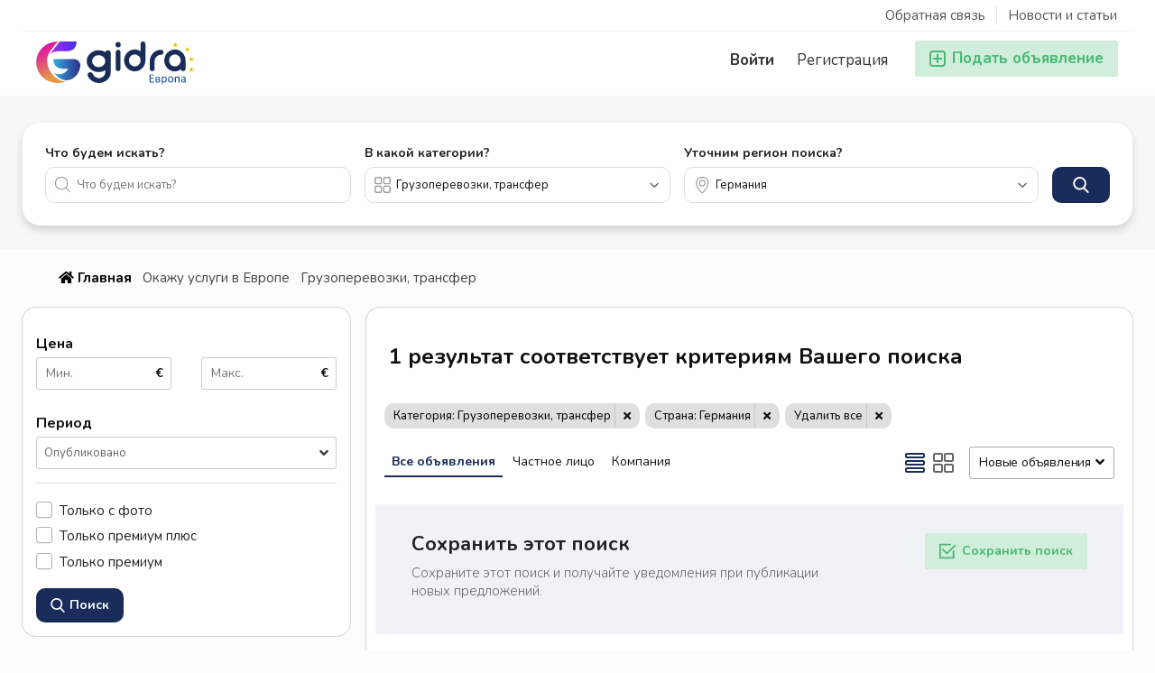

--- FILE ---
content_type: text/html; charset=UTF-8
request_url: https://gidra.eu/search/category,gruzoperevozki-transfer/country,DE
body_size: 23814
content:
<!DOCTYPE html PUBLIC "-//W3C//DTD XHTML 1.0 Transitional//EN" "http://www.w3.org/TR/xhtml1/DTD/xhtml1-transitional.dtd">
<html xmlns="http://www.w3.org/1999/xhtml" dir="ltr" lang="ru-RU">
<head>
  <meta http-equiv="Content-type" content="text/html; charset=utf-8" />
<title>Грузоперевозки, трансфер в стране Германия</title>
<meta name="title" content="Грузоперевозки, трансфер в стране Германия" />
<meta name="description" content=" | страна Германия" /><link rel="canonical" href="https://gidra.eu/search/category,gruzoperevozki-transfer/country,DE"/><meta http-equiv="Pragma" content="no-cache">
<meta http-equiv="Cache-Control" content="no-cache" />
<meta http-equiv="Expires" content="Mon, 01 Jul 1970 00:00:00 GMT" />
<meta name="viewport" content="width=device-width, initial-scale=1.0, maximum-scale=1.0" />
<link rel="shortcut icon" type="image/x-icon" href="https://gidra.eu/oc-content/themes/delta/images/favicons/favicon.ico" />
<link rel="icon" href="https://gidra.eu/oc-content/themes/delta/images/favicons/favicon-16x16.png" sizes="16x16" type="image/png" />
<link rel="icon" href="https://gidra.eu/oc-content/themes/delta/images/favicons/favicon-32x32.png" sizes="32x32" type="image/png" />
<link rel="apple-touch-icon" sizes="180x180" href="https://gidra.eu/oc-content/themes/delta/images/favicons/apple-touch-icon.png">
<link rel="manifest" href="https://gidra.eu/oc-content/themes/delta/images/favicons/manifest.json">
<!--<link rel="mask-icon" href="https://gidra.eu/oc-content/themes/delta/images/favicons/safari-pinned-tab.svg" color="#8bc72a">-->
<!--<meta name="theme-color" content="#8bc72a">-->
<style>
  .mbCl,footer .cl .lnk:hover,a.toggle-pass:hover,#search-sort .user-type a.active,#search-sort .user-type a:hover,header .right a:hover, header .right a.publish:hover, body a, body a:hover, .banner-theme#banner-theme.is-demo .myad {color:#1a2c59;}
  .mbCl2 {color:#49b975;}
  .mbCl3,header .right a.actv,header .right a.actv svg, .filter .wrap .box h2.split {color:#ef404f;}
  .mbBg,a.mo-button,.swiper-pagination-bullets-dynamic .swiper-pagination-bullet-active-main,.pace .pace-progress,body #show-loan i, .im-body #uniform-undefined.frm-category,.frm-answer .frm-area .frm-buttons button,.paginate ul li span,#listing .data .connect-after a:hover,.paginate ul li a:hover,.blg-btn.blg-btn-primary,.bpr-prof .bpr-btn, .post-edit .price-wrap .selection a.active {background:#1a2c59!important;color:#fff!important;}
  .mbBg2, .im-button-green, .main-data > .thumbs li.active, .main-data > .thumbs li:hover {background:#49b975!important;color:#fff!important;}
  .mbBg3,#mmenu a .circle,.user-top-menu > .umenu li.active a,#photos .qq-upload-button, .tabbernav li.tabberactive a,.frm-title-right a.frm-new-topic,.im-user-account-count, .simple-prod .switch-bars:not([data-count="1"]) .bar:hover:after {background:#ef404f!important;color:#fff!important;}
  .mbBgAf:after {background:#1a2c59!important;}
  .mbBgActive.active {background:#1a2c59!important;}
  .mbBg2Active.active {background:#49b975!important;}
  .mbBg3Active.active {background:#ef404f!important;}
   {background-color:#1a2c59!important;}
  .mbBr,header .right a.publish:hover, #search-sort .list-grid a.active > div > span, .banner-theme#banner-theme.is-demo .myad {border-color:#1a2c59!important;}
  .mbBr2, header .right a.publish:hover > span, #home-pub a.publish:hover > span, #search-pub .subscribe:hover > span {border-color:#49b975!important;}
  .mbBr3,.user-top-menu > .umenu li.active a {border-color:#ef404f!important;}
  #atr-search .atr-input-box input[type="checkbox"]:checked + label:before, #atr-search .atr-input-box input[type="radio"]:checked + label:before,#atr-form .atr-input-box input[type="checkbox"]:checked + label:before, #atr-form .atr-input-box input[type="radio"]:checked + label:before,.bpr-box-check input[type="checkbox"]:checked + label:before, #gdpr-check.styled .input-box-check input[type="checkbox"]:checked + label:before, .pol-input-box input[type="checkbox"]:checked + label:before, .pol-values:not(.pol-nm-star) .pol-input-box input[type="radio"]:checked + label:before {border-color:#1a2c59!important;background-color:#1a2c59!important;}
  #search-sort .user-type a.active, #search-sort .user-type a:hover {border-bottom-color:#1a2c59!important;}
  .mbBr2Top {border-top-color:#49b975!important;}
  .mbBr3Top, body #fi_user_new_list {border-top-color:#ef404f!important;}
</style>

<script>
  var mbCl = '.mbCl,footer .cl .lnk:hover,a.toggle-pass:hover,#search-sort .user-type a.active,#search-sort .user-type a:hover,header .right a:hover, header .right a.publish:hover, body a, body a:hover, .banner-theme#banner-theme.is-demo .myad';
  var mbCl2 = '.mbCl2';
  var mbCl3 = '.mbCl3,header .right a.actv,header .right a.actv svg, .filter .wrap .box h2.split';
  var mbBg = '.mbBg,a.mo-button,.swiper-pagination-bullets-dynamic .swiper-pagination-bullet-active-main,.pace .pace-progress,body #show-loan i, .im-body #uniform-undefined.frm-category,.frm-answer .frm-area .frm-buttons button,.paginate ul li span,#listing .data .connect-after a:hover,.paginate ul li a:hover,.blg-btn.blg-btn-primary,.bpr-prof .bpr-btn, .post-edit .price-wrap .selection a.active';
  var mbBg2 = '.mbBg2, .im-button-green, .main-data > .thumbs li.active, .main-data > .thumbs li:hover';
  var mbBg3 = '.mbBg3,#mmenu a .circle,.user-top-menu > .umenu li.active a,#photos .qq-upload-button, .tabbernav li.tabberactive a,.frm-title-right a.frm-new-topic,.im-user-account-count, .simple-prod .switch-bars:not([data-count="1"]) .bar:hover:after';
  var mbBgAf= '.mbBgAf:after';
  var mbBgAc= '.mbBgActive.active';
  var mbBg2Ac= '.mbBg2Active.active';
  var mbBg3Ac= '.mbBg3Active.active';
  var mbBr= '.mbBr,header .right a.publish:hover, #search-sort .list-grid a.active > div > span, .banner-theme#banner-theme.is-demo .myad';
  var mbBr2= '';
  var mbBr3= '';
  var mbBrBg= '#atr-search .atr-input-box input[type="checkbox"]:checked + label:before, #atr-search .atr-input-box input[type="radio"]:checked + label:before,#atr-form .atr-input-box input[type="checkbox"]:checked + label:before, #atr-form .atr-input-box input[type="radio"]:checked + label:before,.bpr-box-check input[type="checkbox"]:checked + label:before, #gdpr-check.styled .input-box-check input[type="checkbox"]:checked + label:before, .pol-input-box input[type="checkbox"]:checked + label:before, .pol-values:not(.pol-nm-star) .pol-input-box input[type="radio"]:checked + label:before';
  var mbBrBt= '#search-sort .user-type a.active, #search-sort .user-type a:hover';
  var mbBr2Top= '.mbBr2Top';
  var mbBr3Top= '.mbBr3Top, body #fi_user_new_list';
</script>
<script type="text/javascript">
  var delCurrentLocale = 'Русский';
  var fileDefaultText = 'Файл не выбран';
  var fileBtnText     = 'Выберите файл ';
  var baseDir = "https://gidra.eu/";
  var baseSearchUrl = 'https://gidra.eu/search';
  var baseAjaxUrl = 'https://gidra.eu/index.php?ajaxRequest=1';
  var baseAdminDir = 'https://gidra.eu/oc-admin/index.php';
  var currentLocation = 'search';
  var currentSection = '';
  var adminLogged = '0';
  var delLazy = '0';
  var delMasonry = '1';
  var imgPreviewRatio= 1.333;
  var searchRewrite = '/search';
  var ajaxSearch = '1';
  var ajaxForms = '1';
  var locationPick = '0';
  var delTitleNc = 'Parent category cannot be selected';
  var jqueryVersion = '3';
  var isRtl = false;
</script>
<link rel="preconnect" href="https://fonts.gstatic.com">
<link href="https://fonts.googleapis.com/css2?family=Nunito:ital,wght@0,200..1000;1,200..1000&display=swap" rel="stylesheet">
<link href="https://gidra.eu/oc-content/plugins/osclass_pay/css/user.css?ver=16" rel="stylesheet" type="text/css" />
<link href="https://gidra.eu/oc-content/plugins/osclass_pay/css/tipped.css" rel="stylesheet" type="text/css" />
<link href="https://gidra.eu/oc-content/plugins/osclass_pay//css/admin_items.css" rel="stylesheet" type="text/css" />
<link href="https://gidra.eu/oc-content/plugins/banner_ads/css/user.css" rel="stylesheet" type="text/css" />
<link href="https://gidra.eu/oc-content/plugins/blog/css/user.css?v=20251221172310" rel="stylesheet" type="text/css" />
<link href="//cdnjs.cloudflare.com/ajax/libs/lightgallery/1.6.11/css/lightgallery.min.css" rel="stylesheet" type="text/css" />
<link href="https://gidra.eu/oc-content/plugins/attributes/css/user.css?v=20251221172310" rel="stylesheet" type="text/css" />
<link href="https://gidra.eu/oc-content/plugins/instant_messenger/css/user.css?ver=9.7" rel="stylesheet" type="text/css" />
<link href="https://gidra.eu/oc-content/themes/delta/css/style.css?v=20251221172310" rel="stylesheet" type="text/css" />
<link href="https://gidra.eu/oc-content/themes/delta/css/responsive.css?v=20251221172310" rel="stylesheet" type="text/css" />
<link href="https://gidra.eu/font/css/all.min.css" rel="stylesheet" type="text/css" />
<link href="https://gidra.eu/oc-includes/osclass/assets/js/jquery3/jquery-ui/jquery-ui.min.css" rel="stylesheet" type="text/css" />
<script type="text/javascript" src="https://gidra.eu/oc-includes/osclass/assets/js/jquery3/jquery.min.js"></script>
<script type="text/javascript" src="https://gidra.eu/oc-content/plugins/osclass_pay/js/user.js?v=20251221172310"></script>
<script type="text/javascript" src="https://gidra.eu/oc-content/plugins/osclass_pay/js/tipped.js"></script>
<script type="text/javascript" src="https://gidra.eu/oc-content/plugins/banner_ads/js/user.js"></script>
<script type="text/javascript" src="https://cdnjs.cloudflare.com/ajax/libs/lightgallery/1.6.11/js/lightgallery.min.js"></script>
<script type="text/javascript" src="https://gidra.eu/oc-content/plugins/blog/js/user.js?v=20251221172310"></script>
<script type="text/javascript" src="https://gidra.eu/oc-content/plugins/attributes/js/user.js?v=20251221172310"></script>
<script type="text/javascript" src="https://gidra.eu/oc-includes/osclass/assets/js/jquery3/jquery-ui/jquery-ui.min.js"></script>
<script type="text/javascript" src="https://cdnjs.cloudflare.com/ajax/libs/nestedSortable/2.0.0/jquery.mjs.nestedSortable.min.js"></script>
<script type="text/javascript" src="https://gidra.eu/oc-includes/osclass/assets/js/jquery3/jquery.validate.min.js"></script>
<script type="text/javascript" src="https://cdnjs.cloudflare.com/ajax/libs/jquery.lazy/1.7.9/jquery.lazy.min.js"></script>
<script type="text/javascript" src="https://gidra.eu/oc-includes/osclass/assets/js/date.js"></script>
<script type="text/javascript" src="https://cdnjs.cloudflare.com/ajax/libs/masonry/4.2.2/masonry.pkgd.min.js"></script>
<script type="text/javascript" src="https://cdnjs.cloudflare.com/ajax/libs/jquery.imagesloaded/4.1.4/imagesloaded.pkgd.min.js"></script>
<script type="text/javascript" src="https://gidra.eu/oc-content/themes/delta/js/global.js?v=20251221172310"></script>
	<link href="https://gidra.eu/oc-content/plugins/math_captcha/css/style.css" rel="stylesheet" type="text/css" />
	<!-- Facebook Open Graph Tags-->
<meta property="og:title" content="Грузоперевозки, трансфер в стране Германия" />
<meta property="og:site_name" content="Грузоперевозки, трансфер в стране Германия"/>
<meta property="og:url" content="https://gidra.eu/search/category,gruzoperevozki-transfer/country,DE" />
<meta property="og:description" content="| страна Германия" />
<meta property="og:locale" content="ru_RU" />
<meta property="og:image" content="https://gidra.eu/oc-content/themes/delta/images/logo.jpg" />

<!-- Twitter Tags-->
<meta name="twitter:card" content="summary" />
<meta name="twitter:site" content="@Анонимно" />
<meta name="twitter:title" content="Грузоперевозки, трансфер в стране Германия" />
<meta name="twitter:description" content="| страна Германия" />
<meta name="twitter:image" content="https://gidra.eu/oc-content/themes/delta/images/logo.jpg" />

<link rel="stylesheet" href="https://gidra.eu/oc-content/plugins/idea/include/assets/css/style.css" type="text/css" /><script>var imRqName="Ваше имя: Это поле обязательно для заполнения, пожалуйста, введите ваше имя.";var imDsName="Ваше имя: Имя слишком короткое, введите не менее 3 символов.";var imRqEmail="Ваш email: это поле является обязательным, введите ваш адрес электронной почты, пожалуйста.";var imDsEmail="Ваш E-mail: Введенный вами адрес имеет неправильный формат.";var imRqTitle="Заголовок: Пожалуйста, введите название этого разговора.";var imDsTitle="Заголовок: заголовок слишком короткий, введите не менее 2 символов.";var imRqMessage="Сообщение: это поле является обязательным, пожалуйста, введите ваше сообщение.";var imDsMessage="Сообщение: введите не менее 2 символов.";</script>      <meta name="robots" content="noindex, nofollow" />
    <meta name="googlebot" content="noindex, nofollow" />
  </head>

<body id="body-search" class="">

<header>
  <div class="inside">
        
    <div class="relative1">
              <a class="blog" href="https://gidra.eu/blog/">Новости и статьи</a>
      
      
      
            
            
              
      <a href="https://gidra.eu/contact">Обратная связь</a>

          </div>
    
    <div class="relative2">
      <div class="left">
        <div class="logo">
          <a href="https://gidra.eu/"><img src="https://gidra.eu/oc-content/themes/delta/images/logo.svg" alt="Доска объявлений в Европе | Gidra.eu"/></a>
        </div>
      </div>


      <div class="right isDesktop isTablet">
        <a class="publish btn mbBg2 isDesktop isTablet" href="https://gidra.eu/item/new">
          <span class="mbCl2">
            <svg version="1.1" widt="18px" height="18px" fill="#49b975" xmlns="http://www.w3.org/2000/svg" xmlns:xlink="http://www.w3.org/1999/xlink" x="0px" y="0px" viewBox="0 0 328.911 328.911" style="enable-background:new 0 0 328.911 328.911;" xml:space="preserve"> <g> <g> <path d="M310.199,18.71C297.735,6.242,282.65,0.007,264.951,0.007H63.954c-17.703,0-32.79,6.235-45.253,18.704 C6.235,31.177,0,46.261,0,63.96v200.991c0,17.515,6.232,32.552,18.701,45.11c12.467,12.566,27.553,18.843,45.253,18.843h201.004 c17.699,0,32.777-6.276,45.248-18.843c12.47-12.559,18.705-27.596,18.705-45.11V63.96 C328.911,46.261,322.666,31.177,310.199,18.71z M292.362,264.96c0,7.614-2.673,14.089-8.001,19.414 c-5.324,5.332-11.799,7.994-19.41,7.994H63.954c-7.614,0-14.082-2.662-19.414-7.994c-5.33-5.325-7.992-11.8-7.992-19.414V63.965 c0-7.613,2.662-14.086,7.992-19.414c5.327-5.327,11.8-7.994,19.414-7.994h201.004c7.61,0,14.086,2.663,19.41,7.994 c5.325,5.328,7.994,11.801,7.994,19.414V264.96z"/> <path d="M246.683,146.189H182.73V82.236c0-2.667-0.855-4.854-2.573-6.567c-1.704-1.714-3.895-2.568-6.564-2.568h-18.271 c-2.667,0-4.854,0.854-6.567,2.568c-1.714,1.713-2.568,3.903-2.568,6.567v63.954H82.233c-2.664,0-4.857,0.855-6.567,2.568 c-1.711,1.713-2.568,3.903-2.568,6.567v18.271c0,2.666,0.854,4.855,2.568,6.563c1.712,1.708,3.903,2.57,6.567,2.57h63.954v63.953 c0,2.666,0.854,4.855,2.568,6.563c1.713,1.711,3.903,2.566,6.567,2.566h18.271c2.67,0,4.86-0.855,6.564-2.566 c1.718-1.708,2.573-3.897,2.573-6.563V182.73h63.953c2.662,0,4.853-0.862,6.563-2.57c1.712-1.708,2.563-3.897,2.563-6.563v-18.271 c0-2.664-0.852-4.857-2.563-6.567C251.536,147.048,249.345,146.189,246.683,146.189z"/> </g> </g> </svg>
            <span>Подать объявление</span>
          </span>
        </a>
        
                  <a class="register" href="https://gidra.eu/user/register">Регистрация</a>
          <a class="login" href="https://gidra.eu/user/login">Войти</a>
              </div>
    </div>
    
      </div>
</header>



<section class="content loc-search sec-default">

    
  <div id="home-search" class="">
    <div class="inside">

      <div class="box">
        <div class="wrap">
          <form action="https://gidra.eu/index.php" method="GET" class="nocsrf" id="home-form" >
            <input type="hidden" name="page" value="search" />
            <input type="hidden" name="sCategory" id="sCategory" value="gruzoperevozki-transfer"/>
            <input type="hidden" name="sCountry" id="sCountry" value="DE"/>
            <input type="hidden" name="sRegion" id="sRegion" value=""/>
            <input type="hidden" name="sCity" id="sCity" value=""/>

                        
            <div class="col c1">
                              <strong>Что будем искать?</strong>
                            
              <div id="query-picker" class="query-picker">
                <svg viewBox="0 0 32 32" color="#999" height="18px" width="18px"><defs><path id="mbIconSearch" d="M12.618 23.318c-6.9 0-10.7-3.8-10.7-10.7 0-6.9 3.8-10.7 10.7-10.7 6.9 0 10.7 3.8 10.7 10.7 0 3.458-.923 6.134-2.745 7.955-1.821 1.822-4.497 2.745-7.955 2.745zm17.491 5.726l-7.677-7.678c1.854-2.155 2.804-5.087 2.804-8.748C25.236 4.6 20.636 0 12.618 0S0 4.6 0 12.618c0 8.019 4.6 12.618 12.618 12.618 3.485 0 6.317-.85 8.44-2.531l7.696 7.695 1.355-1.356z"></path></defs><use fill="currentColor" xlink:href="#mbIconSearch" fill-rule="evenodd"></use></svg>
                <input type="text" name="sPattern" class="pattern" placeholder="Что будем искать?" value="" autocomplete="off"/>

                <div class="shower-wrap">
                  <div class="shower"></div>
                </div>

                <div class="loader"></div>
              </div>
            </div>


            <div class="col c2">
              <strong>В какой категории?</strong>
              
              
              <div id="category-picker" class="cat-picker">
                <div class="mini-box">
                  <svg class="svg-left" fill="#999" width="18px" height="18px" version="1.1" xmlns="http://www.w3.org/2000/svg" xmlns:xlink="http://www.w3.org/1999/xlink" x="0px" y="0px" viewBox="0 0 512 512" style="enable-background:new 0 0 512 512;" xml:space="preserve"> <g> <g> <path d="M176.792,0H59.208C26.561,0,0,26.561,0,59.208v117.584C0,209.439,26.561,236,59.208,236h117.584 C209.439,236,236,209.439,236,176.792V59.208C236,26.561,209.439,0,176.792,0z M196,176.792c0,10.591-8.617,19.208-19.208,19.208 H59.208C48.617,196,40,187.383,40,176.792V59.208C40,48.617,48.617,40,59.208,40h117.584C187.383,40,196,48.617,196,59.208 V176.792z"/> </g> </g> <g> <g> <path d="M452,0H336c-33.084,0-60,26.916-60,60v116c0,33.084,26.916,60,60,60h116c33.084,0,60-26.916,60-60V60 C512,26.916,485.084,0,452,0z M472,176c0,11.028-8.972,20-20,20H336c-11.028,0-20-8.972-20-20V60c0-11.028,8.972-20,20-20h116 c11.028,0,20,8.972,20,20V176z"/> </g> </g> <g> <g> <path d="M176.792,276H59.208C26.561,276,0,302.561,0,335.208v117.584C0,485.439,26.561,512,59.208,512h117.584 C209.439,512,236,485.439,236,452.792V335.208C236,302.561,209.439,276,176.792,276z M196,452.792 c0,10.591-8.617,19.208-19.208,19.208H59.208C48.617,472,40,463.383,40,452.792V335.208C40,324.617,48.617,316,59.208,316h117.584 c10.591,0,19.208,8.617,19.208,19.208V452.792z"/> </g> </g> <g> <g> <path d="M452,276H336c-33.084,0-60,26.916-60,60v116c0,33.084,26.916,60,60,60h116c33.084,0,60-26.916,60-60V336 C512,302.916,485.084,276,452,276z M472,452c0,11.028-8.972,20-20,20H336c-11.028,0-20-8.972-20-20V336c0-11.028,8.972-20,20-20 h116c11.028,0,20,8.972,20,20V452z"/> </g> </g> </svg>
                  <input type="text" class="term2 category" readonly placeholder="Все категории" value="Грузоперевозки, трансфер" autocomplete="off" />
                  <svg class="svg-right" viewBox="0 0 32 32" color="#696766" width="12px" height="12px"><defs><path id="mbIconAngle" d="M12.147 25.2c-.462 0-.926-.185-1.285-.556L.57 14.024A2.05 2.05 0 010 12.586c0-.543.206-1.061.571-1.436L10.864.553a1.765 1.765 0 012.62.06c.71.795.683 2.057-.055 2.817l-8.9 9.16 8.902 9.183c.738.76.761 2.024.052 2.815a1.78 1.78 0 01-1.336.612"></path></defs><use fill="currentColor" transform="matrix(0 -1 -1 0 29 24)" xlink:href="#mbIconAngle" fill-rule="evenodd"></use></svg>
                </div>
                
                <div class="shower-wrap">
                  <div class="shower" id="shower">
                  </div>
                </div>

                <div class="loader"></div>
              </div>
            </div>
            
            
            
            <div class="col c3">
              <strong>Уточним регион поиска?</strong>

              <div id="location-picker" class="loc-picker ctr-more">
                <div class="mini-box">
                  <svg class="svg-left" viewBox="0 0 32 32" color="#999" width="18px" height="18px"><defs><path id="mbIconMarker" d="M13.457 0c7.918 0 12.457 4.541 12.457 12.457C25.915 19.928 17.53 32 13.457 32 9.168 32 1 20.317 1 12.457 1 4.541 5.541 0 13.457 0zm0 30c2.44 0 10.457-10.658 10.457-17.543C23.915 5.616 20.299 2 13.457 2 6.617 2 3 5.616 3 12.457 3 19.649 10.802 30 13.457 30zm0-13.309a4.38 4.38 0 01-4.375-4.375 4.38 4.38 0 014.375-4.376 4.38 4.38 0 014.375 4.376 4.38 4.38 0 01-4.375 4.375zm0-10.75a6.382 6.382 0 00-6.375 6.375 6.382 6.382 0 006.375 6.375 6.382 6.382 0 006.375-6.375 6.382 6.382 0 00-6.375-6.376"></path></defs><use fill="currentColor" xlink:href="#mbIconMarker" fill-rule="evenodd" transform="translate(3)"></use></svg>
                  <input type="text" class="term location" placeholder="Страна" value="Германия" autocomplete="off" />
                  <svg class="svg-right" viewBox="0 0 32 32" color="#696766" width="12px" height="12px"><defs><path id="mbIconAngle" d="M12.147 25.2c-.462 0-.926-.185-1.285-.556L.57 14.024A2.05 2.05 0 010 12.586c0-.543.206-1.061.571-1.436L10.864.553a1.765 1.765 0 012.62.06c.71.795.683 2.057-.055 2.817l-8.9 9.16 8.902 9.183c.738.76.761 2.024.052 2.815a1.78 1.78 0 01-1.336.612"></path></defs><use fill="currentColor" transform="matrix(0 -1 -1 0 29 24)" xlink:href="#mbIconAngle" fill-rule="evenodd"></use></svg>
                </div>
                
                <div class="shower-wrap">
                  <div class="shower" id="shower">
                    <div class="option country init" data-country="VE" data-region="" data-city="" data-code="countryVE" id="VE"><strong>- Везде -</strong></div><div class="option country init" data-country="AT" data-region="" data-city="" data-code="countryAT" id="AT"><strong>Австрия</strong></div><div class="option country init" data-country="GB" data-region="" data-city="" data-code="countryGB" id="GB"><strong>Англия</strong></div><div class="option country init" data-country="BE" data-region="" data-city="" data-code="countryBE" id="BE"><strong>Бельгия</strong></div><div class="option country init" data-country="BG" data-region="" data-city="" data-code="countryBG" id="BG"><strong>Болгария</strong></div><div class="option country init" data-country="HU" data-region="" data-city="" data-code="countryHU" id="HU"><strong>Венгрия</strong></div><div class="option country init" data-country="DE" data-region="" data-city="" data-code="countryDE" id="DE"><strong>Германия</strong></div><div class="option country init" data-country="GR" data-region="" data-city="" data-code="countryGR" id="GR"><strong>Греция</strong></div><div class="option country init" data-country="DK" data-region="" data-city="" data-code="countryDK" id="DK"><strong>Дания</strong></div><div class="option country init" data-country="IE" data-region="" data-city="" data-code="countryIE" id="IE"><strong>Ирландия</strong></div><div class="option country init" data-country="IS" data-region="" data-city="" data-code="countryIS" id="IS"><strong>Исландия</strong></div><div class="option country init" data-country="ES" data-region="" data-city="" data-code="countryES" id="ES"><strong>Испания</strong></div><div class="option country init" data-country="IT" data-region="" data-city="" data-code="countryIT" id="IT"><strong>Италия</strong></div><div class="option country init" data-country="CY" data-region="" data-city="" data-code="countryCY" id="CY"><strong>Кипр</strong></div><div class="option country init" data-country="LV" data-region="" data-city="" data-code="countryLV" id="LV"><strong>Латвия</strong></div><div class="option country init" data-country="LT" data-region="" data-city="" data-code="countryLT" id="LT"><strong>Литва</strong></div><div class="option country init" data-country="LI" data-region="" data-city="" data-code="countryLI" id="LI"><strong>Лихтенштейн</strong></div><div class="option country init" data-country="LU" data-region="" data-city="" data-code="countryLU" id="LU"><strong>Люксембург</strong></div><div class="option country init" data-country="MK" data-region="" data-city="" data-code="countryMK" id="MK"><strong>Македония</strong></div><div class="option country init" data-country="MD" data-region="" data-city="" data-code="countryMD" id="MD"><strong>Молдавия</strong></div><div class="option country init" data-country="MC" data-region="" data-city="" data-code="countryMC" id="MC"><strong>Монако</strong></div><div class="option country init" data-country="NL" data-region="" data-city="" data-code="countryNL" id="NL"><strong>Нидерланды</strong></div><div class="option country init" data-country="NO" data-region="" data-city="" data-code="countryNO" id="NO"><strong>Норвегия</strong></div><div class="option country init" data-country="PL" data-region="" data-city="" data-code="countryPL" id="PL"><strong>Польша</strong></div><div class="option country init" data-country="PT" data-region="" data-city="" data-code="countryPT" id="PT"><strong>Португалия</strong></div><div class="option country init" data-country="RO" data-region="" data-city="" data-code="countryRO" id="RO"><strong>Румыния</strong></div><div class="option country init" data-country="RS" data-region="" data-city="" data-code="countryRS" id="RS"><strong>Сербия</strong></div><div class="option country init" data-country="SK" data-region="" data-city="" data-code="countrySK" id="SK"><strong>Словакия</strong></div><div class="option country init" data-country="SI" data-region="" data-city="" data-code="countrySI" id="SI"><strong>Словения</strong></div><div class="option country init" data-country="UK" data-region="" data-city="" data-code="countryUK" id="UK"><strong>Украина</strong></div><div class="option country init" data-country="FI" data-region="" data-city="" data-code="countryFI" id="FI"><strong>Финляндия</strong></div><div class="option country init" data-country="FR" data-region="" data-city="" data-code="countryFR" id="FR"><strong>Франция</strong></div><div class="option country init" data-country="HR" data-region="" data-city="" data-code="countryHR" id="HR"><strong>Хорватия</strong></div><div class="option country init" data-country="ME" data-region="" data-city="" data-code="countryME" id="ME"><strong>Черногория</strong></div><div class="option country init" data-country="CZ" data-region="" data-city="" data-code="countryCZ" id="CZ"><strong>Чехия</strong></div><div class="option country init" data-country="CH" data-region="" data-city="" data-code="countryCH" id="CH"><strong>Швейцария</strong></div><div class="option country init" data-country="SE" data-region="" data-city="" data-code="countrySE" id="SE"><strong>Швеция</strong></div><div class="option country init" data-country="EE" data-region="" data-city="" data-code="countryEE" id="EE"><strong>Эстония</strong></div>                  </div>
                </div>

                <div class="loader"></div>
              </div>
            </div>

            <div class="col c4">
              <strong>&nbsp;</strong>
              <button type="submit" class="btn mbBg">
                <svg fill="#fff" width="18px" height="18px" version="1.1" xmlns="http://www.w3.org/2000/svg" xmlns:xlink="http://www.w3.org/1999/xlink" x="0px" y="0px" viewBox="0 0 56.966 56.966" style="enable-background:new 0 0 56.966 56.966;" xml:space="preserve"> <path d="M55.146,51.887L41.588,37.786c3.486-4.144,5.396-9.358,5.396-14.786c0-12.682-10.318-23-23-23s-23,10.318-23,23 s10.318,23,23,23c4.761,0,9.298-1.436,13.177-4.162l13.661,14.208c0.571,0.593,1.339,0.92,2.162,0.92 c0.779,0,1.518-0.297,2.079-0.837C56.255,54.982,56.293,53.08,55.146,51.887z M23.984,6c9.374,0,17,7.626,17,17s-7.626,17-17,17 s-17-7.626-17-17S14.61,6,23.984,6z"/> </svg>
                <span class="isMobile">Поиск</span>
              </button>
            </div>
			
			<div class="col cx isMobile">
              <a href="#" class="btn mbBg3 filter-button">
                <svg xmlns="http://www.w3.org/2000/svg" viewBox="0 0 448 512" width="20px" height="20px"><path fill="currentColor" d="M400 32H48C21.5 32 0 53.5 0 80v352c0 26.5 21.5 48 48 48h352c26.5 0 48-21.5 48-48V80c0-26.5-21.5-48-48-48zm16 400c0 8.8-7.2 16-16 16H48c-8.8 0-16-7.2-16-16V80c0-8.8 7.2-16 16-16h352c8.8 0 16 7.2 16 16v352zm-92-272H224v-40c0-13.2-10.8-24-24-24h-48c-13.2 0-24 10.8-24 24v40H92c-6.6 0-12 5.4-12 12v8c0 6.6 5.4 12 12 12h36v40c0 13.2 10.8 24 24 24h48c13.2 0 24-10.8 24-24v-40h100c6.6 0 12-5.4 12-12v-8c0-6.6-5.4-12-12-12zm-132 64h-32v-96h32v96zm148 96h-20v-40c0-13.2-10.8-24-24-24h-48c-13.2 0-24 10.8-24 24v40H108c-6.6 0-12 5.4-12 12v8c0 6.6 5.4 12 12 12h116v40c0 13.2 10.8 24 24 24h48c13.2 0 24-10.8 24-24v-40h20c6.6 0 12-5.4 12-12v-8c0-6.6-5.4-12-12-12zm-52 64h-32v-96h32v96z" class=""></path></svg>
                <span>Фильтр</span>
              </a>
            </div>

                      </form>
        </div>
      </div>
    </div>
  </div>
  
    

  <div class="xmodal category" style="display:none;">
    <div class="xclose"><svg height="329pt" viewBox="0 0 329.26933 329" width="329pt" xmlns="http://www.w3.org/2000/svg"><path d="m194.800781 164.769531 128.210938-128.214843c8.34375-8.339844 8.34375-21.824219 0-30.164063-8.339844-8.339844-21.824219-8.339844-30.164063 0l-128.214844 128.214844-128.210937-128.214844c-8.34375-8.339844-21.824219-8.339844-30.164063 0-8.34375 8.339844-8.34375 21.824219 0 30.164063l128.210938 128.214843-128.210938 128.214844c-8.34375 8.339844-8.34375 21.824219 0 30.164063 4.15625 4.160156 9.621094 6.25 15.082032 6.25 5.460937 0 10.921875-2.089844 15.082031-6.25l128.210937-128.214844 128.214844 128.214844c4.160156 4.160156 9.621094 6.25 15.082032 6.25 5.460937 0 10.921874-2.089844 15.082031-6.25 8.34375-8.339844 8.34375-21.824219 0-30.164063zm0 0"/></svg></div>
    
    <div id="cat-box" class="xcontent">
      <div class="side">
        <div class="wrap">
                                     
            <a href="https://gidra.eu/predlagayu-rabotu-v-evrope" class="cat1 active" data-id="96">
              <h3>Вакансии</h3>
              <span style="background:#f7f8fb;"></span>
            </a>
                           
            <a href="https://gidra.eu/ischu-rabotu-v-evrope" class="cat1" data-id="97">
              <h3>Ищу работу в Европе</h3>
              <span style="background:#f7f8fb;"></span>
            </a>
                           
            <a href="https://gidra.eu/reklamnie-obyavleniya" class="cat1" data-id="241">
              <h3>Рекламные объявления</h3>
              <span style="background:#f7f8fb;"></span>
            </a>
                           
            <a href="https://gidra.eu/znakomstva-v-evrope" class="cat1" data-id="98">
              <h3>Знакомства в Европе</h3>
              <span style="background:#f7f8fb;"></span>
            </a>
                           
            <a href="https://gidra.eu/prodam-v-evrope" class="cat1" data-id="99">
              <h3>Продам в Европе</h3>
              <span style="background:#f7f8fb;"></span>
            </a>
                           
            <a href="https://gidra.eu/kuplyu-v-evrope" class="cat1" data-id="100">
              <h3>Куплю в Европе</h3>
              <span style="background:#f7f8fb;"></span>
            </a>
                           
            <a href="https://gidra.eu/okaju-uslugi-v-evrope" class="cat1" data-id="101">
              <h3>Окажу услуги в Европе</h3>
              <span style="background:#f7f8fb;"></span>
            </a>
                           
            <a href="https://gidra.eu/ischu-uslugi-v-evrope" class="cat1" data-id="102">
              <h3>Ищу услуги в Европе</h3>
              <span style="background:#f7f8fb;"></span>
            </a>
                           
            <a href="https://gidra.eu/ischu-biznes-partnera-v-evrope" class="cat1" data-id="103">
              <h3>Ищу бизнес партнера в Европе</h3>
              <span style="background:#f7f8fb;"></span>
            </a>
                           
            <a href="https://gidra.eu/prodam-nedvijimost-v-evrope" class="cat1" data-id="104">
              <h3>Продам недвижимость в Европе</h3>
              <span style="background:#f7f8fb;"></span>
            </a>
                           
            <a href="https://gidra.eu/kuplyu-nedvizhimost" class="cat1" data-id="242">
              <h3>Куплю недвижимость в Европе</h3>
              <span style="background:#f7f8fb;"></span>
            </a>
                           
            <a href="https://gidra.eu/sdam-v-arendu-nedvijimost" class="cat1" data-id="105">
              <h3>Сдам в аренду недвижимость</h3>
              <span style="background:#f7f8fb;"></span>
            </a>
                           
            <a href="https://gidra.eu/snimu-v-arendu-nedvijimost" class="cat1" data-id="106">
              <h3>Сниму в аренду недвижимость</h3>
              <span style="background:#f7f8fb;"></span>
            </a>
                           
            <a href="https://gidra.eu/primu-v-dar" class="cat1" data-id="107">
              <h3>Приму в дар</h3>
              <span style="background:#f7f8fb;"></span>
            </a>
                           
            <a href="https://gidra.eu/otdam-darom" class="cat1" data-id="108">
              <h3>Отдам даром</h3>
              <span style="background:#f7f8fb;"></span>
            </a>
                  </div>
        
                <a href="https://gidra.eu/search" class="allcat">Поиск по всем категориям</a>
      </div>
      
      <div class="box">
                             
          <a href="https://gidra.eu/predlagayu-rabotu-v-evrope" class="cat1" data-id="96" data-color="#f7f8fb">
            <div>
                              <img src="https://gidra.eu/oc-content/themes/delta/images/small_cat/96.png" />
                          </div>

            <h3>Вакансии</h3>
          </a>
          
          <div class="sub-box">
                                        <div class="link"><a href="https://gidra.eu/predlagayu-rabotu-v-evrope/avtomehanik-avtoelektrik-avtomalyar_1" class="cat2" data-id="158">Автомеханик, автоэлектрик, автомаляр</a></div>
                                        <div class="link"><a href="https://gidra.eu/predlagayu-rabotu-v-evrope/administrator_1" class="cat2" data-id="159">Администратор</a></div>
                                        <div class="link"><a href="https://gidra.eu/predlagayu-rabotu-v-evrope/arhitektor_1" class="cat2" data-id="217">Архитектор</a></div>
                                        <div class="link"><a href="https://gidra.eu/predlagayu-rabotu-v-evrope/barmen_1" class="cat2" data-id="160">Бармен</a></div>
                                        <div class="link"><a href="https://gidra.eu/predlagayu-rabotu-v-evrope/buhgalter_1" class="cat2" data-id="161">Бухгалтер</a></div>
                                        <div class="link"><a href="https://gidra.eu/predlagayu-rabotu-v-evrope/voditel_1" class="cat2" data-id="162">Водитель</a></div>
                                        <div class="link"><a href="https://gidra.eu/predlagayu-rabotu-v-evrope/veterinar_1" class="cat2" data-id="218">Ветеринар</a></div>
                                        <div class="link"><a href="https://gidra.eu/predlagayu-rabotu-v-evrope/vospitatel" class="cat2" data-id="175">Воспитатель</a></div>
                                        <div class="link"><a href="https://gidra.eu/predlagayu-rabotu-v-evrope/vizajist_1" class="cat2" data-id="219">Визажист</a></div>
                                        <div class="link"><a href="https://gidra.eu/predlagayu-rabotu-v-evrope/vrach-medsestra_1" class="cat2" data-id="163">Врач, медсестра</a></div>
                                        <div class="link"><a href="https://gidra.eu/predlagayu-rabotu-v-evrope/gornichnaya_1" class="cat2" data-id="164">Горничная</a></div>
                                        <div class="link"><a href="https://gidra.eu/predlagayu-rabotu-v-evrope/dizayner-hudojnik_1" class="cat2" data-id="220">Дизайнер, художник</a></div>
                                        <div class="link"><a href="https://gidra.eu/predlagayu-rabotu-v-evrope/dispetcher_1" class="cat2" data-id="221">Диспетчер</a></div>
                                        <div class="link"><a href="https://gidra.eu/predlagayu-rabotu-v-evrope/domrabotnitsa-domrabotnik_1" class="cat2" data-id="165">Домработница, домработник</a></div>
                                        <div class="link"><a href="https://gidra.eu/predlagayu-rabotu-v-evrope/injener_1" class="cat2" data-id="166">Инженер</a></div>
                                        <div class="link"><a href="https://gidra.eu/predlagayu-rabotu-v-evrope/kladovschik_1" class="cat2" data-id="222">Кладовщик</a></div>
                                        <div class="link"><a href="https://gidra.eu/predlagayu-rabotu-v-evrope/kosmetolog" class="cat2" data-id="197">Косметолог</a></div>
                                        <div class="link"><a href="https://gidra.eu/predlagayu-rabotu-v-evrope/malyar_1" class="cat2" data-id="167">Маляр</a></div>
                                        <div class="link"><a href="https://gidra.eu/predlagayu-rabotu-v-evrope/mashinist_1" class="cat2" data-id="168">Машинист</a></div>
                                        <div class="link"><a href="https://gidra.eu/predlagayu-rabotu-v-evrope/massajist_1" class="cat2" data-id="169">Массажист</a></div>
                                        <div class="link"><a href="https://gidra.eu/predlagayu-rabotu-v-evrope/menedjer_1" class="cat2" data-id="170">Менеджер</a></div>
                                        <div class="link"><a href="https://gidra.eu/predlagayu-rabotu-v-evrope/mehanik-slesar" class="cat2" data-id="171">Механик, слесарь</a></div>
                                        <div class="link"><a href="https://gidra.eu/predlagayu-rabotu-v-evrope/monter-montajnik_1" class="cat2" data-id="172">Монтёр, монтажник</a></div>
                                        <div class="link"><a href="https://gidra.eu/predlagayu-rabotu-v-evrope/muzyikant_1" class="cat2" data-id="173">Музыкант</a></div>
                                        <div class="link"><a href="https://gidra.eu/predlagayu-rabotu-v-evrope/nyanya-guvernantka" class="cat2" data-id="174">Няня, гувернантка</a></div>
                                        <div class="link"><a href="https://gidra.eu/predlagayu-rabotu-v-evrope/ofitsiant_1" class="cat2" data-id="176">Официант</a></div>
                                        <div class="link"><a href="https://gidra.eu/predlagayu-rabotu-v-evrope/ohrannik_1" class="cat2" data-id="177">Охранник</a></div>
                                        <div class="link"><a href="https://gidra.eu/predlagayu-rabotu-v-evrope/parikmaher_1" class="cat2" data-id="223">Парикмахер</a></div>
                                        <div class="link"><a href="https://gidra.eu/predlagayu-rabotu-v-evrope/perevodchik_1" class="cat2" data-id="178">Переводчик</a></div>
                                        <div class="link"><a href="https://gidra.eu/predlagayu-rabotu-v-evrope/povar-pekar-konditer_1" class="cat2" data-id="179">Повар, пекарь, кондитер</a></div>
                                        <div class="link"><a href="https://gidra.eu/predlagayu-rabotu-v-evrope/pochtalon-kurer_1" class="cat2" data-id="180">Почтальон, курьер</a></div>
                                        <div class="link"><a href="https://gidra.eu/predlagayu-rabotu-v-evrope/prodavets_1" class="cat2" data-id="181">Продавец</a></div>
                                        <div class="link"><a href="https://gidra.eu/predlagayu-rabotu-v-evrope/programmist_1" class="cat2" data-id="182">Программист</a></div>
                                        <div class="link"><a href="https://gidra.eu/predlagayu-rabotu-v-evrope/psiholog_1" class="cat2" data-id="224">Психолог</a></div>
                                        <div class="link"><a href="https://gidra.eu/predlagayu-rabotu-v-evrope/rabochiy-raznorabochiy" class="cat2" data-id="183">Рабочий, разнорабочий</a></div>
                                        <div class="link"><a href="https://gidra.eu/predlagayu-rabotu-v-evrope/rukovoditel_1" class="cat2" data-id="184">Руководитель</a></div>
                                        <div class="link"><a href="https://gidra.eu/predlagayu-rabotu-v-evrope/sadovnik_1" class="cat2" data-id="185">Садовник</a></div>
                                        <div class="link"><a href="https://gidra.eu/predlagayu-rabotu-v-evrope/santehnik_1" class="cat2" data-id="186">Сантехник</a></div>
                                        <div class="link"><a href="https://gidra.eu/predlagayu-rabotu-v-evrope/svarschik_1" class="cat2" data-id="187">Сварщик</a></div>
                                        <div class="link"><a href="https://gidra.eu/predlagayu-rabotu-v-evrope/sidelka_1" class="cat2" data-id="188">Сиделка</a></div>
                                        <div class="link"><a href="https://gidra.eu/predlagayu-rabotu-v-evrope/stolyar_1" class="cat2" data-id="189">Столяр</a></div>
                                        <div class="link"><a href="https://gidra.eu/predlagayu-rabotu-v-evrope/stroitel_1" class="cat2" data-id="190">Строитель</a></div>
                                        <div class="link"><a href="https://gidra.eu/predlagayu-rabotu-v-evrope/tehnolog_1" class="cat2" data-id="191">Технолог</a></div>
                                        <div class="link"><a href="https://gidra.eu/predlagayu-rabotu-v-evrope/tokar_1" class="cat2" data-id="192">Токарь</a></div>
                                        <div class="link"><a href="https://gidra.eu/predlagayu-rabotu-v-evrope/uborschitsa-uborschik_3" class="cat2" data-id="230">Уборщица, уборщик</a></div>
                                        <div class="link"><a href="https://gidra.eu/predlagayu-rabotu-v-evrope/upravlyayuschiy" class="cat2" data-id="198">Управляющий</a></div>
                                        <div class="link"><a href="https://gidra.eu/predlagayu-rabotu-v-evrope/uchitel-prepodavatel_1" class="cat2" data-id="193">Учитель, преподаватель</a></div>
                                        <div class="link"><a href="https://gidra.eu/predlagayu-rabotu-v-evrope/farmatsevt_1" class="cat2" data-id="226">Фармацевт</a></div>
                                        <div class="link"><a href="https://gidra.eu/predlagayu-rabotu-v-evrope/fotograf_1" class="cat2" data-id="227">Фотограф</a></div>
                                        <div class="link"><a href="https://gidra.eu/predlagayu-rabotu-v-evrope/shveya-portnoy_1" class="cat2" data-id="228">Швея, портной</a></div>
                                        <div class="link"><a href="https://gidra.eu/predlagayu-rabotu-v-evrope/elektrik_1" class="cat2" data-id="194">Электрик</a></div>
                                        <div class="link"><a href="https://gidra.eu/predlagayu-rabotu-v-evrope/yuvelir_1" class="cat2" data-id="229">Ювелир</a></div>
                                        <div class="link"><a href="https://gidra.eu/predlagayu-rabotu-v-evrope/yurist_1" class="cat2" data-id="195">Юрист</a></div>
                                        <div class="link"><a href="https://gidra.eu/predlagayu-rabotu-v-evrope/drugoe_1" class="cat2" data-id="196">Другое</a></div>
                      </div>
                     
          <a href="https://gidra.eu/ischu-rabotu-v-evrope" class="cat1" data-id="97" data-color="#f7f8fb">
            <div>
                              <img src="https://gidra.eu/oc-content/themes/delta/images/small_cat/97.png" />
                          </div>

            <h3>Ищу работу в Европе</h3>
          </a>
          
          <div class="sub-box">
                                        <div class="link"><a href="https://gidra.eu/ischu-rabotu-v-evrope/avtomehanik-avtoelektrik-avtomalyar" class="cat2" data-id="119">Автомеханик, автоэлектрик, автомаляр</a></div>
                                        <div class="link"><a href="https://gidra.eu/ischu-rabotu-v-evrope/administrator" class="cat2" data-id="133">Администратор</a></div>
                                        <div class="link"><a href="https://gidra.eu/ischu-rabotu-v-evrope/arhitektor" class="cat2" data-id="204">Архитектор</a></div>
                                        <div class="link"><a href="https://gidra.eu/ischu-rabotu-v-evrope/barmen" class="cat2" data-id="149">Бармен</a></div>
                                        <div class="link"><a href="https://gidra.eu/ischu-rabotu-v-evrope/buhgalter" class="cat2" data-id="145">Бухгалтер</a></div>
                                        <div class="link"><a href="https://gidra.eu/ischu-rabotu-v-evrope/veterinar" class="cat2" data-id="210">Ветеринар</a></div>
                                        <div class="link"><a href="https://gidra.eu/ischu-rabotu-v-evrope/vizajist" class="cat2" data-id="213">Визажист</a></div>
                                        <div class="link"><a href="https://gidra.eu/ischu-rabotu-v-evrope/voditel" class="cat2" data-id="120">Водитель</a></div>
                                        <div class="link"><a href="https://gidra.eu/ischu-rabotu-v-evrope/vrach-medsestra" class="cat2" data-id="136">Врач, медсестра</a></div>
                                        <div class="link"><a href="https://gidra.eu/ischu-rabotu-v-evrope/gornichnaya" class="cat2" data-id="139">Горничная</a></div>
                                        <div class="link"><a href="https://gidra.eu/ischu-rabotu-v-evrope/dizayner-hudojnik" class="cat2" data-id="211">Дизайнер, художник</a></div>
                                        <div class="link"><a href="https://gidra.eu/ischu-rabotu-v-evrope/dispetcher" class="cat2" data-id="208">Диспетчер</a></div>
                                        <div class="link"><a href="https://gidra.eu/ischu-rabotu-v-evrope/domrabotnitsa-domrabotnik" class="cat2" data-id="122">Домработница, домработник</a></div>
                                        <div class="link"><a href="https://gidra.eu/ischu-rabotu-v-evrope/injener" class="cat2" data-id="151">Инженер</a></div>
                                        <div class="link"><a href="https://gidra.eu/ischu-rabotu-v-evrope/kladovschik" class="cat2" data-id="214">Кладовщик</a></div>
                                        <div class="link"><a href="https://gidra.eu/ischu-rabotu-v-evrope/malyar" class="cat2" data-id="148">Маляр</a></div>
                                        <div class="link"><a href="https://gidra.eu/ischu-rabotu-v-evrope/mashinist" class="cat2" data-id="143">Машинист</a></div>
                                        <div class="link"><a href="https://gidra.eu/ischu-rabotu-v-evrope/massajist" class="cat2" data-id="144">Массажист</a></div>
                                        <div class="link"><a href="https://gidra.eu/ischu-rabotu-v-evrope/menedjer" class="cat2" data-id="140">Менеджер</a></div>
                                        <div class="link"><a href="https://gidra.eu/ischu-rabotu-v-evrope/mehanik-slesar_1" class="cat2" data-id="126">Механик, слесарь</a></div>
                                        <div class="link"><a href="https://gidra.eu/ischu-rabotu-v-evrope/monter-montajnik" class="cat2" data-id="129">Монтёр, монтажник</a></div>
                                        <div class="link"><a href="https://gidra.eu/ischu-rabotu-v-evrope/muzyikant" class="cat2" data-id="150">Музыкант</a></div>
                                        <div class="link"><a href="https://gidra.eu/ischu-rabotu-v-evrope/nyanya-vospitatel-guvernantka" class="cat2" data-id="115">Няня, воспитатель, гувернантка</a></div>
                                        <div class="link"><a href="https://gidra.eu/ischu-rabotu-v-evrope/ofitsiant" class="cat2" data-id="124">Официант</a></div>
                                        <div class="link"><a href="https://gidra.eu/ischu-rabotu-v-evrope/ohrannik" class="cat2" data-id="123">Охранник</a></div>
                                        <div class="link"><a href="https://gidra.eu/ischu-rabotu-v-evrope/parikmaher" class="cat2" data-id="212">Парикмахер</a></div>
                                        <div class="link"><a href="https://gidra.eu/ischu-rabotu-v-evrope/perevodchik" class="cat2" data-id="135">Переводчик</a></div>
                                        <div class="link"><a href="https://gidra.eu/ischu-rabotu-v-evrope/povar-pekar-konditer" class="cat2" data-id="118">Повар, пекарь, кондитер</a></div>
                                        <div class="link"><a href="https://gidra.eu/ischu-rabotu-v-evrope/pochtalon-kurer" class="cat2" data-id="137">Почтальон, курьер</a></div>
                                        <div class="link"><a href="https://gidra.eu/ischu-rabotu-v-evrope/prodavets" class="cat2" data-id="128">Продавец</a></div>
                                        <div class="link"><a href="https://gidra.eu/ischu-rabotu-v-evrope/programmist" class="cat2" data-id="138">Программист</a></div>
                                        <div class="link"><a href="https://gidra.eu/ischu-rabotu-v-evrope/psiholog" class="cat2" data-id="203">Психолог</a></div>
                                        <div class="link"><a href="https://gidra.eu/ischu-rabotu-v-evrope/rabochiy-raznorabochiy_1" class="cat2" data-id="117">Рабочий, разнорабочий</a></div>
                                        <div class="link"><a href="https://gidra.eu/ischu-rabotu-v-evrope/rukovoditel" class="cat2" data-id="153">Руководитель</a></div>
                                        <div class="link"><a href="https://gidra.eu/ischu-rabotu-v-evrope/sadovnik" class="cat2" data-id="142">Садовник</a></div>
                                        <div class="link"><a href="https://gidra.eu/ischu-rabotu-v-evrope/santehnik" class="cat2" data-id="130">Сантехник</a></div>
                                        <div class="link"><a href="https://gidra.eu/ischu-rabotu-v-evrope/svarschik" class="cat2" data-id="134">Сварщик</a></div>
                                        <div class="link"><a href="https://gidra.eu/ischu-rabotu-v-evrope/sidelka" class="cat2" data-id="116">Сиделка</a></div>
                                        <div class="link"><a href="https://gidra.eu/ischu-rabotu-v-evrope/slesar" class="cat2" data-id="216">Слесарь</a></div>
                                        <div class="link"><a href="https://gidra.eu/ischu-rabotu-v-evrope/stolyar" class="cat2" data-id="131">Столяр</a></div>
                                        <div class="link"><a href="https://gidra.eu/ischu-rabotu-v-evrope/stroitel" class="cat2" data-id="121">Строитель</a></div>
                                        <div class="link"><a href="https://gidra.eu/ischu-rabotu-v-evrope/tehnolog" class="cat2" data-id="152">Технолог</a></div>
                                        <div class="link"><a href="https://gidra.eu/ischu-rabotu-v-evrope/tokar" class="cat2" data-id="147">Токарь</a></div>
                                        <div class="link"><a href="https://gidra.eu/ischu-rabotu-v-evrope/uborschitsa-uborschik" class="cat2" data-id="231">Уборщица, уборщик</a></div>
                                        <div class="link"><a href="https://gidra.eu/ischu-rabotu-v-evrope/upravlyayuschiy_1" class="cat2" data-id="199">Управляющий</a></div>
                                        <div class="link"><a href="https://gidra.eu/ischu-rabotu-v-evrope/uchitel-prepodavatel" class="cat2" data-id="146">Учитель, преподаватель</a></div>
                                        <div class="link"><a href="https://gidra.eu/ischu-rabotu-v-evrope/farmatsevt" class="cat2" data-id="205">Фармацевт</a></div>
                                        <div class="link"><a href="https://gidra.eu/ischu-rabotu-v-evrope/fotograf" class="cat2" data-id="206">Фотограф</a></div>
                                        <div class="link"><a href="https://gidra.eu/ischu-rabotu-v-evrope/shveya-portnoy" class="cat2" data-id="209">Швея, портной</a></div>
                                        <div class="link"><a href="https://gidra.eu/ischu-rabotu-v-evrope/elektrik" class="cat2" data-id="132">Электрик</a></div>
                                        <div class="link"><a href="https://gidra.eu/ischu-rabotu-v-evrope/yuvelir" class="cat2" data-id="207">Ювелир</a></div>
                                        <div class="link"><a href="https://gidra.eu/ischu-rabotu-v-evrope/yurist" class="cat2" data-id="141">Юрист</a></div>
                                        <div class="link"><a href="https://gidra.eu/ischu-rabotu-v-evrope/drugoe" class="cat2" data-id="127">Другое</a></div>
                      </div>
                     
          <a href="https://gidra.eu/reklamnie-obyavleniya" class="cat1" data-id="241" data-color="#f7f8fb">
            <div>
                              <img src="https://gidra.eu/oc-content/themes/delta/images/small_cat/241.png" />
                          </div>

            <h3>Рекламные объявления</h3>
          </a>
          
          <div class="sub-box">
                      </div>
                     
          <a href="https://gidra.eu/znakomstva-v-evrope" class="cat1" data-id="98" data-color="#f7f8fb">
            <div>
                              <img src="https://gidra.eu/oc-content/themes/delta/images/small_cat/98.png" />
                          </div>

            <h3>Знакомства в Европе</h3>
          </a>
          
          <div class="sub-box">
                                        <div class="link"><a href="https://gidra.eu/znakomstva-v-evrope/on-ischet-ee" class="cat2" data-id="154">Он ищет ее</a></div>
                                        <div class="link"><a href="https://gidra.eu/znakomstva-v-evrope/ona-ischet-ego" class="cat2" data-id="155">Она ищет его</a></div>
                                        <div class="link"><a href="https://gidra.eu/znakomstva-v-evrope/on-ischet-ego" class="cat2" data-id="157">Он ищет его</a></div>
                                        <div class="link"><a href="https://gidra.eu/znakomstva-v-evrope/ona-ischet-ee" class="cat2" data-id="156">Она ищет ее</a></div>
                      </div>
                     
          <a href="https://gidra.eu/prodam-v-evrope" class="cat1" data-id="99" data-color="#f7f8fb">
            <div>
                              <img src="https://gidra.eu/oc-content/themes/delta/images/small_cat/99.png" />
                          </div>

            <h3>Продам в Европе</h3>
          </a>
          
          <div class="sub-box">
                                        <div class="link"><a href="https://gidra.eu/prodam-v-evrope/v-roznitsu" class="cat2" data-id="113">В розницу</a></div>
                                        <div class="link"><a href="https://gidra.eu/prodam-v-evrope/na-zakaz" class="cat2" data-id="114">На заказ</a></div>
                                        <div class="link"><a href="https://gidra.eu/prodam-v-evrope/optom" class="cat2" data-id="112">Оптом</a></div>
                      </div>
                     
          <a href="https://gidra.eu/kuplyu-v-evrope" class="cat1" data-id="100" data-color="#f7f8fb">
            <div>
                              <img src="https://gidra.eu/oc-content/themes/delta/images/small_cat/100.png" />
                          </div>

            <h3>Куплю в Европе</h3>
          </a>
          
          <div class="sub-box">
                      </div>
                     
          <a href="https://gidra.eu/okaju-uslugi-v-evrope" class="cat1" data-id="101" data-color="#f7f8fb">
            <div>
                              <img src="https://gidra.eu/oc-content/themes/delta/images/small_cat/101.png" />
                          </div>

            <h3>Окажу услуги в Европе</h3>
          </a>
          
          <div class="sub-box">
                                        <div class="link"><a href="https://gidra.eu/okaju-uslugi-v-evrope/vebsaytyi-i-prodvijenie" class="cat2" data-id="240">Вебсайты и продвижение</a></div>
                                        <div class="link"><a href="https://gidra.eu/okaju-uslugi-v-evrope/gruzoperevozki-transfer" class="cat2" data-id="236">Грузоперевозки, трансфер</a></div>
                                        <div class="link"><a href="https://gidra.eu/okaju-uslugi-v-evrope/krasota-zdorove" class="cat2" data-id="234">Красота, здоровье</a></div>
                                        <div class="link"><a href="https://gidra.eu/okaju-uslugi-v-evrope/remont-stroitelstvo" class="cat2" data-id="235">Ремонт, строительство</a></div>
                                        <div class="link"><a href="https://gidra.eu/okaju-uslugi-v-evrope/remont-byitovoy-tehniki-i-elektroniki" class="cat2" data-id="239">Ремонт бытовой техники и электроники</a></div>
                                        <div class="link"><a href="https://gidra.eu/okaju-uslugi-v-evrope/uslugi-perevodchika" class="cat2" data-id="238">Услуги переводчика</a></div>
                                        <div class="link"><a href="https://gidra.eu/okaju-uslugi-v-evrope/uslugi-repetitora-uroki-kursyi" class="cat2" data-id="233">Услуги репетитора, уроки, курсы</a></div>
                                        <div class="link"><a href="https://gidra.eu/okaju-uslugi-v-evrope/uslugi-magii-gadaniya-privorotyi" class="cat2" data-id="232">Услуги магии, гадания, привороты</a></div>
                                        <div class="link"><a href="https://gidra.eu/okaju-uslugi-v-evrope/drugoe_2" class="cat2" data-id="237">Другое</a></div>
                      </div>
                     
          <a href="https://gidra.eu/ischu-uslugi-v-evrope" class="cat1" data-id="102" data-color="#f7f8fb">
            <div>
                              <img src="https://gidra.eu/oc-content/themes/delta/images/small_cat/102.png" />
                          </div>

            <h3>Ищу услуги в Европе</h3>
          </a>
          
          <div class="sub-box">
                      </div>
                     
          <a href="https://gidra.eu/ischu-biznes-partnera-v-evrope" class="cat1" data-id="103" data-color="#f7f8fb">
            <div>
                              <img src="https://gidra.eu/oc-content/themes/delta/images/small_cat/103.png" />
                          </div>

            <h3>Ищу бизнес партнера в Европе</h3>
          </a>
          
          <div class="sub-box">
                      </div>
                     
          <a href="https://gidra.eu/prodam-nedvijimost-v-evrope" class="cat1" data-id="104" data-color="#f7f8fb">
            <div>
                              <img src="https://gidra.eu/oc-content/themes/delta/images/small_cat/104.png" />
                          </div>

            <h3>Продам недвижимость в Европе</h3>
          </a>
          
          <div class="sub-box">
                      </div>
                     
          <a href="https://gidra.eu/kuplyu-nedvizhimost" class="cat1" data-id="242" data-color="#f7f8fb">
            <div>
                              <img src="https://gidra.eu/oc-content/themes/delta/images/small_cat/242.png" />
                          </div>

            <h3>Куплю недвижимость в Европе</h3>
          </a>
          
          <div class="sub-box">
                      </div>
                     
          <a href="https://gidra.eu/sdam-v-arendu-nedvijimost" class="cat1" data-id="105" data-color="#f7f8fb">
            <div>
                              <img src="https://gidra.eu/oc-content/themes/delta/images/small_cat/105.png" />
                          </div>

            <h3>Сдам в аренду недвижимость</h3>
          </a>
          
          <div class="sub-box">
                      </div>
                     
          <a href="https://gidra.eu/snimu-v-arendu-nedvijimost" class="cat1" data-id="106" data-color="#f7f8fb">
            <div>
                              <img src="https://gidra.eu/oc-content/themes/delta/images/small_cat/106.png" />
                          </div>

            <h3>Сниму в аренду недвижимость</h3>
          </a>
          
          <div class="sub-box">
                      </div>
                     
          <a href="https://gidra.eu/primu-v-dar" class="cat1" data-id="107" data-color="#f7f8fb">
            <div>
                              <img src="https://gidra.eu/oc-content/themes/delta/images/small_cat/107.png" />
                          </div>

            <h3>Приму в дар</h3>
          </a>
          
          <div class="sub-box">
                      </div>
                     
          <a href="https://gidra.eu/otdam-darom" class="cat1" data-id="108" data-color="#f7f8fb">
            <div>
                              <img src="https://gidra.eu/oc-content/themes/delta/images/small_cat/108.png" />
                          </div>

            <h3>Отдам даром</h3>
          </a>
          
          <div class="sub-box">
                      </div>
              </div>
    </div>
  </div>
	






<div class="flash-box">
  <div class="flash-wrap">
      </div>
</div>



  <div id="bread">
    <div class="inside">
      <div class="wrap">
                
        <div class="bread-text"><ul class="breadcrumb" itemscope itemtype="http://schema.org/BreadcrumbList">
  <meta itemprop="name" content="Breadcrumb" />
<li itemscope itemprop="itemListElement" itemtype="http://schema.org/ListItem" class="first-child"><a href="https://gidra.eu/" itemprop="item"><span itemprop="name"><i class="fa fa-home"></i> Главная</span></a><meta itemprop="position" content="1" /></li>
<li itemscope itemprop="itemListElement" itemtype="http://schema.org/ListItem"><a href="https://gidra.eu/okaju-uslugi-v-evrope" itemprop="item"><span itemprop="name">Окажу услуги в Европе</span></a><meta itemprop="position" content="2" /></li>
<li itemscope itemprop="itemListElement" itemtype="http://schema.org/ListItem" class="last-child"><a href="https://gidra.eu/okaju-uslugi-v-evrope/gruzoperevozki-transfer" itemprop="item"><span itemprop="name">Грузоперевозки, трансфер</span></a><meta itemprop="position" content="3" /></li>
</ul>
</div>
        
                
      </div>
    </div>
  </div>
	
						<a href="/fi-favorite-items" class="mlink fav isMobile"><i class="fal fa-heart"></i></a>
			              <a href="/pay/cart" class="mlink cart isMobile"><i class="fad fa-shopping-bag"></i></a>
			  








<div class="content">
  <div class="inside search">

    <div id="filter" class="filter">
            
      <div class="wrap">
        <form action="https://gidra.eu/index.php" method="get" class="search-side-form nocsrf" id="search-form">
          <input type="hidden" name="page" value="search" />
          <input type="hidden" name="ajaxRun" value="" />
          <input type="hidden" name="sOrder" value="dt_pub_date" />
          <input type="hidden" name="iOrderType" value="desc" />
          <input type="hidden" name="sCompany" class="sCompany" id="sCompany" value="" />
          <input type="hidden" name="sCountry" id="sCountry" value="DE"/>
          <input type="hidden" name="sRegion" id="sRegion" value=""/>
          <input type="hidden" name="sCity" id="sCity" value=""/>
          <input type="hidden" name="iPage" id="iPage" value=""/>
          <input type="hidden" name="sShowAs" id="sShowAs" value=""/>
          <input type="hidden" name="showMore" id="showMore" value=""/>
          <input type="hidden" name="locUpdate"/>
          <input type="hidden" name="sCategory" value="236"/>
          <input type="hidden" name="userId" value=""/>

          <div class="block">
            <div class="search-wrap">
               
              <!-- PATTERN AND LOCATION -->
              <div class="box isMobile">
                <h2 class="f1">Поиск</h2>
                <h2 class="f2 isMobile">Расширенный фильтр</h2>

                
                    <input hidden type="text" name="sPattern" placeholder="Что будем искать?" value="" autocomplete="off"/>
                  


                
              </div>

 
              <!-- CONDITION --> 
              
 
              <!-- TRANSACTION --> 
              

              <!-- PRICE -->
                              <div class="box price-box">
                  <h2>Цена</h2>

                  <div class="row price">
                    <div class="input-box">
                      <input type="number" class="priceMin" name="sPriceMin" value="" size="6" maxlength="6" placeholder="Мин."/>
                      <span>€</span>
                    </div>

                    <div class="input-box">
                      <input type="number" class="priceMax" name="sPriceMax" value="" size="6" maxlength="6" placeholder="Макс."/>
                      <span>€</span>
                    </div>
                  </div>
                </div>
              
              <!-- PERIOD--> 
              <div class="box">
                <h2>Период</h2>

                <div class="row">
                  <div class="simple-period simple-select"><input type="hidden" name="sPeriod" class="input-hidden" value=""/><span class="text round3 tr1"><span>Опубликовано</span> <i class="fa fa-angle-down"></i></span><div class="list"><div class="option info">Выберите период</div><div class="option bold" data-id="0">Все</span></div><div class="option " data-id="1">Вчера</span></div><div class="option " data-id="7">На прошлой неделе</span></div><div class="option " data-id="31">В прошлом месяце</span></div></div></div>                </div>
              </div>



                              <fieldset class="img-check">
                  <div class="row checkboxes">
                    <div class="input-box-check">
                      <input type="checkbox" name="bPic" id="bPic" value="1"  />
                      <label for="bPic" class="with-pic-label">Только с фото</label>
                    </div>
                  </div>
                </fieldset>
              			  
			  <fieldset class="prem-plus-check">
                <div class="row checkboxes">
                  <div class="input-box-check">
                    <input type="checkbox" name="bPremiumPlus" id="bPremiumPlus" value="1"  />
                    <label for="bPremiumPlus" class="only-prem-label">Только премиум плюс</label>
                  </div>
                </div>
              </fieldset>

              <fieldset class="prem-check">
                <div class="row checkboxes">
                  <div class="input-box-check">
                    <input type="checkbox" name="bPremium" id="bPremium" value="1"  />
                    <label for="bPremium" class="only-prem-label">Только премиум</label>
                  </div>
                </div>
              </fieldset>


                            
              <button type="submit" class="btn mbBg init-search" id="search-button">
                <svg fill="#fff" width="16px" height="16px" version="1.1" xmlns="http://www.w3.org/2000/svg" xmlns:xlink="http://www.w3.org/1999/xlink" x="0px" y="0px" viewBox="0 0 56.966 56.966" style="enable-background:new 0 0 56.966 56.966;" xml:space="preserve"> <path d="M55.146,51.887L41.588,37.786c3.486-4.144,5.396-9.358,5.396-14.786c0-12.682-10.318-23-23-23s-23,10.318-23,23 s10.318,23,23,23c4.761,0,9.298-1.436,13.177-4.162l13.661,14.208c0.571,0.593,1.339,0.92,2.162,0.92 c0.779,0,1.518-0.297,2.079-0.837C56.255,54.982,56.293,53.08,55.146,51.887z M23.984,6c9.374,0,17,7.626,17,17s-7.626,17-17,17 s-17-7.626-17-17S14.61,6,23.984,6z"></path> </svg>
                <span>Поиск</span>
              </button>
            </div>
          </div>
          
                  </form>
      </div>
      
      <div class="sbox cat">
        <h3>Категории</h3>
        <div class="wrap">
          



          <div class="inside notroot">
                                        <a href="https://gidra.eu/search/category,101/country,DE" class="parent active" data-name="sCategory" data-val="101">
                                
                <div class="icon">
                                      <img src="https://gidra.eu/oc-content/themes/delta/images/small_cat/101.png" alt="Окажу услуги в Европе" />
                                  </div>

                <span class="name">Окажу услуги в Европе</span><em>446</em>
              </a>
            
                          
              <a href="https://gidra.eu/search/category,240/country,DE" class="child" data-name="sCategory" data-val="240">
                                
                <span class="name">Вебсайты и продвижение</span><em>13</em>
              </a>
                          
              <a href="https://gidra.eu/search/category,236/country,DE" class="child active" data-name="sCategory" data-val="236">
                                
                <span class="name">Грузоперевозки, трансфер</span><em>4</em>
              </a>
                          
              <a href="https://gidra.eu/search/category,234/country,DE" class="child" data-name="sCategory" data-val="234">
                                
                <span class="name">Красота, здоровье</span><em>35</em>
              </a>
                          
              <a href="https://gidra.eu/search/category,235/country,DE" class="child" data-name="sCategory" data-val="235">
                                
                <span class="name">Ремонт, строительство</span><em>57</em>
              </a>
                          
              <a href="https://gidra.eu/search/category,239/country,DE" class="child" data-name="sCategory" data-val="239">
                                
                <span class="name">Ремонт бытовой техники и электроники</span><em>16</em>
              </a>
                          
              <a href="https://gidra.eu/search/category,238/country,DE" class="child" data-name="sCategory" data-val="238">
                                
                <span class="name">Услуги переводчика</span><em>9</em>
              </a>
                          
              <a href="https://gidra.eu/search/category,233/country,DE" class="child" data-name="sCategory" data-val="233">
                                
                <span class="name">Услуги репетитора, уроки, курсы</span><em>52</em>
              </a>
                          
              <a href="https://gidra.eu/search/category,232/country,DE" class="child" data-name="sCategory" data-val="232">
                                
                <span class="name">Услуги магии, гадания, привороты</span><em>124</em>
              </a>
                          
              <a href="https://gidra.eu/search/category,237/country,DE" class="child" data-name="sCategory" data-val="237">
                                
                <span class="name">Другое</span><em>136</em>
              </a>
            
          </div>
          
            
                        <a href="https://gidra.eu/search/category,101/country,DE" class="gotop" data-name="sCategory" data-val=""><i class="fas fa-level-up-alt fa-flip-horizontal"></i> На один уровень вверх</a>
                  </div>
      </div>
      
                  
      
            
                
				<div class="rekl">
			

				<!-- PREMIUMS BLOCK -->
				<div id="premium" class="products grid grid100">
					<h3>Рекламные объявления</h3>
					
						<div class="prod-wrap">
																					
<div class="simple-prod o1 ">
  <div class="simple-wrap">
        
           

    <div class="img-wrap">
                      
        <a class="switch-bars" href="https://gidra.eu/reklamnie-obyavleniya/yasnovidyaschaya-v-germanii-nadejda-pomogu-obyazatelno_i19402" data-count=1>
		        </a>
        
                              <div class="img" data-id="1" >
              <img class="" src="https://gidra.eu/oc-content/uploads/194/17012.webp" data-src="https://gidra.eu/oc-content/uploads/194/17012.webp" alt="Ясновидящая в германии надежда,помогу обязательно." />
              
              			  
            </div>
                        	  
		  
		  		

      <div class="publish isGrid">2 нед. назад</div>

      <div class="favorite"></div>
    </div>

    <div class="data">
      			              <div class="lc4 isGrid"><span>Германия</span></div>
          		  
		  
      <a class="title" href="https://gidra.eu/reklamnie-obyavleniya/yasnovidyaschaya-v-germanii-nadejda-pomogu-obyazatelno_i19402" data-ad-type="regular">Ясновидящая в германии надежда,помогу обязательно.</a>
      
      
      <div class="details isGrid">
                        
                  
			              <div class="lc"><span>Рекламные объявления</span></div>
                    
                
                
        <div class="bt">
                  </div>
      </div>
      
      <div class="description isList">  Я ясновидящая Надежда  готова помочь тебе и прийти к тому К чему стремится твоя душа и сердце в сжатые по времени сроки   в моём арсенале очень много обрядов и возвращений вашего счастья вашего любимого человека это любовный зазыв, чтоб любимый вернулся, крепкий приворот тоже могу сделать если ваш любимый непостоянны...</div>

            
      <div class="extra isList">
                  <span class="location"><i class="fad fa-map-marker-alt"></i>  <strong>Германия</strong></span>
                
              </div>
      
      <div class="action isList">
                  <div class="price isstring"><span>Договорная</span></div>
                
        <div class="bt">
          <a class="btn mbBg" href="https://gidra.eu/reklamnie-obyavleniya/yasnovidyaschaya-v-germanii-nadejda-pomogu-obyazatelno_i19402#contact"><i class="fas fa-envelope"></i> Связаться</a>
        </div>
        
        <div class="hit"><i class="far fa-eye"></i> 87</div>
        <div class="time"><i class="far fa-clock"></i> 2 нед. назад</div>
      </div>
    </div>
    
      </div>
</div>					  
																						
							
						</div>
					
				</div>
			
		</div>
		
	
	</div>


    <div id="main" class="list">
            
      <div class="relative2">
        <div class="titles-top">
          <h1>
            1 результат соответствует критериям Вашего поиска          </h1>
        </div>
        
        <!-- REMOVE FILTER SECTION -->
        
                  <div class="filter-remove">
                                          
                <a href="https://gidra.eu/search/country,DE" data-param="sCategory">Категория: Грузоперевозки, трансфер</a>
                                                        
                <a href="https://gidra.eu/okaju-uslugi-v-evrope/gruzoperevozki-transfer" data-param="sCountry">Страна: Германия</a>
                          
                          <a class="bold remove-all-filters" href="https://gidra.eu/search">Удалить все</a>
                      </div>
        
        

        <!-- SEARCH FILTERS - SORT / COMPANY / VIEW -->
        <div id="search-sort" class="">
          <div class="user-type">
            <a class="all active" href="https://gidra.eu/search/category,gruzoperevozki-transfer/country,DE">Все объявления</a>
            <a class="personal" href="https://gidra.eu/search/category,gruzoperevozki-transfer/country,DE/sCompany,0">Частное лицо</a>
            <a class="company" href="https://gidra.eu/search/category,gruzoperevozki-transfer/country,DE/sCompany,1">Компания</a>
          </div>

                      <div class="sort-it">
              <div class="sort-title">
                <div class="title-keep noselect">
                                                                                                                    <span>
                        <span class="lab" style="display:none;">Сначала</span>
                        <span class="kind">Новые объявления</span>
                        <svg style="display:none;" viewBox="0 0 32 32" color="#696766" width="14px" height="14px"><defs><path id="mbIconAngle" d="M12.147 25.2c-.462 0-.926-.185-1.285-.556L.57 14.024A2.05 2.05 0 010 12.586c0-.543.206-1.061.571-1.436L10.864.553a1.765 1.765 0 012.62.06c.71.795.683 2.057-.055 2.817l-8.9 9.16 8.902 9.183c.738.76.761 2.024.052 2.815a1.78 1.78 0 01-1.336.612"></path></defs><use fill="currentColor" transform="matrix(0 -1 -1 0 29 24)" xlink:href="#mbIconAngle" fill-rule="evenodd"></use></svg>
                      </span>
                                                                                                                                                                          </div>

                <div id="sort-wrap">
                  <div class="sort-content">
                                                                                                            <a class="current" href="https://gidra.eu/search/category,gruzoperevozki-transfer/country,DE/sOrder,dt_pub_date/iOrderType,desc"><span>Новые объявления</span></a>
                                                                                                                                    <a href="https://gidra.eu/search/category,gruzoperevozki-transfer/country,DE/sOrder,i_price/iOrderType,asc"><span>Более низкая цена первой</span></a>
                                                                                                                                    <a href="https://gidra.eu/search/category,gruzoperevozki-transfer/country,DE/sOrder,i_price/iOrderType,desc"><span>Более высокая цена первой</span></a>
                                                                                  </div>
                </div>
              </div>
            </div>
            
            <div class="list-grid">
                            <a href="https://gidra.eu/search/category,gruzoperevozki-transfer/country,DE/sShowAs,list" title="Списком" class="lg active list" data-view="list">
                <div class="lgicon list">
                  <span></span>
                  <span></span>
                  <span></span>
                </div>
              </a>
              
              <a href="https://gidra.eu/search/category,gruzoperevozki-transfer/country,DE/sShowAs,grid" title="Сеткой" class="lg grid" data-view="grid">
                <div class="lgicon grid">
                  <span></span>
                  <span></span>
                  <span></span>
                  <span></span>
                </div>
              </a>
            </div>

                  </div>
      </div>
      

      <div id="search-items">     
                    <div id="search-pub" class="pos-top">
    <div class="info">
      <h3>Сохранить этот поиск</h3>
      <div>Сохраните этот поиск и получайте уведомления при публикации новых предложений.</div>
    </div>
    
    <div class="buttons">
      <script type="text/javascript">
$(document).ready(function(){
  $('#alert_email').val('');  $('#alert_email').attr('placeholder', 'Email');

  $('body').on('click', 'button.alert-notify, button.alert-notify2', function(e){
    e.preventDefault();

    if($('#alert_email').val() == '' && $("#alert_userId").val() <= 0) {
      delAddFlash('Пожалуйста, введите ваш адрес электронной почты!', 'error');
      return false;
    }

    $.post(
      'https://gidra.eu/index.php', 
      {
        email: $("#alert_email").val(), 
        userid: $("#alert_userId").val(), 
        alert: $("#alert").val(), 
        page:"ajax", 
        action:"alerts"
      }, 
      function(data){
        if(data==1) {
          delAddFlash('Вы успешно подписались на оповещения!', 'ok');

        } else if(data==-1) { 
          delAddFlash('There was error during subscription process - incorrect email address format!', 'error');

        } else if(data==0) { 
          delAddFlash('Вы уже подписаны на этот поиск!', 'info');

        }
    });

    $('.alert-box').hide(0);
    $('a.alert-notify').show(0);
    $('a.alert-notify > span > span').text('Submitted!');

    return false;
  });
});
</script>

<div id="n-block" class="block not-logged">
  <div class="n-wrap">
    <form action="https://gidra.eu/index.php" method="post" name="sub_alert" id="sub_alert" class="nocsrf">
      <input id="page" type="hidden" name="page" value="search" />      <input id="alert" type="hidden" name="alert" value="bxaGA+mgB1erazGRUesGJ7zARCcigl5372Mw2N6G/tkObkHVdSkv3PS3EULnTWPlW6V0Zl0OEnxFHkCGM9iWcxDEXy9Ej+bJRI2DFl0YwHxTPh6uKH6ChcRGX9ugVPtdCt/SYLJyEUSVrSVzj6rMIPOaSENWiV8nYa6m9km/jZRyhpYkJGoIXWn2UkNpjU6LU6dNAKGuSyMi9cQJvqAa49du8qjLakedS80PfdXyWYr4qhyTsBY/CFHf9/nwemVrK967GnePngUS0U1AiZ/YeEBNSDldMQ1XQ/iX/Igzs5uaqiZSDlF3qCZbFcmMjUdT/dfXJdl4dwzr79GIyCMhcm1ShRzaTtOpNgcy8WKlIiQeWb9Idg0s8DBqGmn+c/F6OMS+deY/aFgAtm7CHKGJT9vIQxRPkIZEMW1DWcZ3uP4i90r6nwlxbJGq/8j3+pzHdeuirmeBilbLrKMtO7F2l6XqPKHaR8z5ajDNgm1ZUdkwedRzt65/RK5LFkI6lbxiqIRVV4AR7aygDp3TmoYjHAOHOIydyWawi9eK7WT6I4hF06MEuAgehdbJ1Np0Pw9H1rPAhSNBs33l2z38wGyytSO2KEIqVjfpMIJ/27a4I9yH8FJBHnGJLFCoErpNbiTc+rkA//ZscydB6Cin44i2KXA5aBome9XKEW4jqIJLMwdKi0wZmmXhtYaDIlx4ShhB63T9rQJMur6RN6gMZDuBP1gSKWm/nfPz1lgbP6Sm3Oz2vt4+luJCzEDcvq/[base64]/QHMHC/b3" />      <input id="alert_userId" type="hidden" name="alert_userId" value="0" />

              <a class="alert-notify subscribe btn mbBg2" href="#">
          <span class="mbCl2">
            <svg version="1.1" width="18px" height="18px" fill="#49b975" xmlns="http://www.w3.org/2000/svg" xmlns:xlink="http://www.w3.org/1999/xlink" x="0px" y="0px" viewBox="0 0 148.961 148.961" style="enable-background:new 0 0 148.961 148.961;" xml:space="preserve"> <g> <path d="M146.764,17.379c-2.93-2.93-7.679-2.929-10.606,0.001L68.852,84.697L37.847,53.691c-2.93-2.929-7.679-2.93-10.606-0.001 c-2.93,2.929-2.93,7.678-0.001,10.606l36.309,36.311c1.407,1.407,3.314,2.197,5.304,2.197c1.989,0,3.897-0.79,5.304-2.197 l72.609-72.622C149.693,25.057,149.693,20.308,146.764,17.379z"/> <path d="M130.57,65.445c-4.142,0-7.5,3.357-7.5,7.5v55.57H15V20.445h85.57c4.143,0,7.5-3.357,7.5-7.5c0-4.142-3.357-7.5-7.5-7.5 H7.5c-4.142,0-7.5,3.357-7.5,7.5v123.07c0,4.143,3.358,7.5,7.5,7.5h123.07c4.143,0,7.5-3.357,7.5-7.5v-63.07 C138.07,68.803,134.713,65.445,130.57,65.445z"/> </g> </svg>
            <span>Сохранить поиск</span>
          </span>
        </a>
        
        <div class="alert-box">
          <input id="alert_email" type="text" name="alert_email" value="Введите свой адрес электронной почты" />          <button type="button" class="btn btn-primary mbBg2 alert-notify2">Ок</button>
        </div>
      
    </form>
  </div>
</div>    </div>
  </div>



<div class="search-items-wrap">
  <div class="block">
    <div class="wrap">
	
		  
	  
      	  
	  
      	
	
      
      	  
	   
      <div class="products standard list">
        
<div class="simple-prod o1 ">
  <div class="simple-wrap">
        
           

    <div class="img-wrap">
                      
        <a class="switch-bars" href="https://gidra.eu/okaju-uslugi-v-evrope/gruzoperevozki-transfer/gruzoperevozki-ukraina-polsha-germaniya-frantsiya-italiya-ispaniya_i10702" data-count=4>
		                      <div class="bar" data-id="1" style="width:25%;left:0%;"></div>
                      <div class="bar" data-id="2" style="width:25%;left:25%;"></div>
                      <div class="bar" data-id="3" style="width:25%;left:50%;"></div>
                      <div class="bar" data-id="4" style="width:25%;left:75%;"></div>
          		           </a>
        
                              <div class="img" data-id="1" >
              <img class="" src="https://gidra.eu/oc-content/uploads/107/7607.webp" data-src="https://gidra.eu/oc-content/uploads/107/7607.webp" alt="Грузоперевозки Украина / Польша / Германия / Франция / Италия / Испания" />
              
              			  
            </div>
                                        <div class="img" data-id="2" style="display:none;">
              <img class="" src="https://gidra.eu/oc-content/uploads/107/7608.webp" data-src="https://gidra.eu/oc-content/uploads/107/7608.webp" alt="Грузоперевозки Украина / Польша / Германия / Франция / Италия / Испания" />
              
              			  
            </div>
                                        <div class="img" data-id="3" style="display:none;">
              <img class="" src="https://gidra.eu/oc-content/uploads/107/7609.webp" data-src="https://gidra.eu/oc-content/uploads/107/7609.webp" alt="Грузоперевозки Украина / Польша / Германия / Франция / Италия / Испания" />
              
              			  
            </div>
                                        <div class="img" data-id="4" style="display:none;">
              <img class="" src="https://gidra.eu/oc-content/uploads/107/7610.webp" data-src="https://gidra.eu/oc-content/uploads/107/7610.webp" alt="Грузоперевозки Украина / Польша / Германия / Франция / Италия / Испания" />
              
              			  
            </div>
                        	  
		  
		  		

      <div class="publish isGrid">5 года назад</div>

      <div class="favorite"></div>
    </div>

    <div class="data">
      			              <div class="lc4 isGrid"><span>16547, Германия</span></div>
          		  
		  
      <a class="title" href="https://gidra.eu/okaju-uslugi-v-evrope/gruzoperevozki-transfer/gruzoperevozki-ukraina-polsha-germaniya-frantsiya-italiya-ispaniya_i10702" data-ad-type="regular">Грузоперевозки Украина / Польша / Германия / Франция / Италия / Испания</a>
      
      
      <div class="details isGrid">
                        
                  
			              <div class="lc"><span>Грузоперевозки, трансфер</span></div>
                    
                
                
        <div class="bt">
                  </div>
      </div>
      
      <div class="description isList">Предлагаю грузовые перевозки по «Европе и в Украину». Недорого Перевозим ваш груз:  Домашние переезды;  Легковые автомобили на лафете;  Офисные и квартирные переезды;  Полноценные переезды складов;  Бытовой техники;  Доставка грузов;  Разбираем и собираем качественно вашу мебель и упаковываем;  В наличии 2-ва г...</div>

            
      <div class="extra isList">
                  <span class="location"><i class="fad fa-map-marker-alt"></i>  <strong>16547, Германия</strong></span>
                
              </div>
      
      <div class="action isList">
                  <div class="price isstring"><span>Договорная</span></div>
                
        <div class="bt">
          <a class="btn mbBg" href="https://gidra.eu/okaju-uslugi-v-evrope/gruzoperevozki-transfer/gruzoperevozki-ukraina-polsha-germaniya-frantsiya-italiya-ispaniya_i10702#contact"><i class="fas fa-envelope"></i> Связаться</a>
        </div>
        
        <div class="hit"><i class="far fa-eye"></i> 327</div>
        <div class="time"><i class="far fa-clock"></i> 5 года назад</div>
      </div>
    </div>
    
      </div>
</div>      </div>

    </div>
  </div>
 
  </div>                
                
        <div class="paginate"><ul><li><span class="searchPaginationSelected list-first">1</span></li></ul></div>
      </div>
    </div>
  </div>
</div>

</section>


<footer >
  <div class="inside">
        
    <div class="pub-box-line">
      <div class="pub-box">
        <div class="wrap">
          <div class="info">
            <h3>Доска <a style="color: #ff6163;" href="/faq/pravila-sayta-i-podachi-obyyavleniy-c1#post-id-15">бесплатных<sup style="vertical-align: super;font-size: small;">1</sup></a> объявлений №1 в Европе</h3>
            <div class="desc">Ваш удобный онлайн-сервис для размещения и поиска объявлений в Европе. Продавайте товары, находите услуги, ищите работу, знакомьтесь и находите новые возможности в вашей стране. Быстро, просто и эффективно!</div>
          </div>

          <div class="button">
            <a href="https://gidra.eu/item/new">Разместить объявление</a>
          </div>
        </div>
      </div>
    </div>
    
    
        

    <div class="line2 o2">
      <div class="box address">
        <h4>Обратная связь</h4>
        
        <ul>
          
                      <li>Email: info@gidra.eu</li>
          		  
		  
            <li><a href="https://gidra.eu/contact">Обратная связь</a></li>
          

                    
        </ul>
      </div>
      
      
      <div class="box lang">
        <h4>Выберите язык</h4>
        
        <ul>
                      
                          <li><a class="lang active" href="https://gidra.eu/language/ru_RU"><img src="https://gidra.eu/oc-content/themes/delta/images/country_flags/large/ru.png" alt="Флаг страны" /><span>Русский&#x200E;</span></a></li>
                              </ul>
      </div>
      
      
      <div class="box b3 share">
        <h4>Поделиться в соцсети</h4>
        
                
        <ul>
                      <li class="whatsapp"><a href="whatsapp://send?text=https%3A%2F%2Fgidra.eu%2F" data-action="share/whatsapp/share"><i class="fab fa-whatsapp"></i></a></li>
                    
                      <li class="facebook"><a href="https://www.facebook.com/sharer/sharer.php?u=https%3A%2F%2Fgidra.eu%2F" title="Поделитесь нами на Facebook" target="_blank"><i class="fab fa-facebook-f"></i></a></li>
                    
                      <li class="pinterest"><a href="https://pinterest.com/pin/create/button/?url=https%3A%2F%2Fgidra.eu%2F&media=https://gidra.eu/oc-content/themes/delta/images/logo.svg&description=" title="Поделитесь нами на Pinterest" target="_blank"><i class="fab fa-pinterest-p"></i></a></li>
                    
                    
                      <li class="linkedin"><a href="https://www.linkedin.com/shareArticle?mini=true&url=https%3A%2F%2Fgidra.eu%2F&title=GIDRA.EU+-+%D0%9E%D0%B1%D1%8A%D1%8F%D0%B2%D0%BB%D0%B5%D0%BD%D0%B8%D1%8F+%D0%B2+%D0%95%D0%B2%D1%80%D0%BE%D0%BF%D0%B5&summary=&source=" title="Поделитесь нами на LinkedIn" target="_blank"><i class="fab fa-linkedin"></i></a></li>
          
                    
                      <li class="twitter">
              <a href="https://twitter.com/home?status=https%3A%2F%2Fgidra.eu%2F%20-%20GIDRA.EU+-+%D0%9E%D0%B1%D1%8A%D1%8F%D0%B2%D0%BB%D0%B5%D0%BD%D0%B8%D1%8F+%D0%B2+%D0%95%D0%B2%D1%80%D0%BE%D0%BF%D0%B5" title="Поделитесь нами на X (Twitter)" target="_blank">
                <svg xmlns="http://www.w3.org/2000/svg" viewBox="0 0 512 512" width="15px" height="15px"><path d="M389.2 48h70.6L305.6 224.2 487 464H345L233.7 318.6 106.5 464H35.8L200.7 275.5 26.8 48H172.4L272.9 180.9 389.2 48zM364.4 421.8h39.1L151.1 88h-42L364.4 421.8z"/></svg>
              </a>
            </li>
                  
        </ul>
      </div>
    </div>

    <div class="line3">
      <ul>
        <li><a href="https://gidra.eu/search">Поиск</a></li>
        <li><a href="https://gidra.eu/item/new">Разместить объявление</a></li>
        
        
                  <li><a href="https://gidra.eu/blog/">Новости и статьи</a></li>
                
                
                
              </ul>
    </div>
    
    <div class="footer-hook"><script type="application/ld+json">
{
  "@context": "http://schema.org/",
  "@type": "Organization",
  "logo": "https://gidra.eu/oc-content/themes/delta/images/logo.jpg",
  "name": "Грузоперевозки, трансфер в стране Германия",
  "url": "https://gidra.eu/search/category,gruzoperevozki-transfer/country,DE"
  }
</script>
  <style>body:not(.user-items):not(.user-dashboard):not(#user-dashboard):not(#user-dashboard):not(.body-ua) .osp-item-not-paid {display:none!important;visibility:hidden;opacity:0;} .osp-item-is-highlight, .osp-item-is-highlight .simple-wrap { background:#cefdd5!important;} .osp-item-is-boldschrift, .osp-item-is-boldschrift h3, .osp-item-is-boldschrift a, .osp-item-is-boldschrift p, .osp-item-is-boldschrift .simple-wrap { background:#F3FFBD!important;} </style><script type="text/javascript">
  var ospLocationSection = "search_";
  var ospIsDebug = "0";
  var ospButtonInCart = "Успешно добавлено! Перейти в корзину";
  var ospButtonNotInCart = "Дополнительные услуги еще не были заказаны";
  var ospButtonCartURL = "https://gidra.eu/pay/cart";
  var ospAddCartURL = "https://gidra.eu/pay/updatecart/1x2x3x4x5";
  var ospCurrency = "EUR";
  var ospCurrencySymbol = "&#8364;";
  var ospTheme= "delta";



  
    var ospLoc = [];

  </script>
<script type="text/javascript">var slideSpeed=200;var slideTicker=5000;</script><!-- Google tag (gtag.js) -->
<script async src="https://www.googletagmanager.com/gtag/js?id=G-WTP3J8EVBD"></script>
<script>
  window.dataLayer = window.dataLayer || [];
  function gtag(){dataLayer.push(arguments);}
  gtag('js', new Date());

  gtag('config', 'G-WTP3J8EVBD');
</script>  <script>
    var atr_select_url = "https://gidra.eu/index.php?page=ajax&action=runhook&hook=atr_select_url";

  </script>
<!-- Yandex.Metrika counter -->
<script type="text/javascript" >
   (function(m,e,t,r,i,k,a){m[i]=m[i]||function(){(m[i].a=m[i].a||[]).push(arguments)};
   m[i].l=1*new Date();
   for (var j = 0; j < document.scripts.length; j++) {if (document.scripts[j].src === r) { return; }}
   k=e.createElement(t),a=e.getElementsByTagName(t)[0],k.async=1,k.src=r,a.parentNode.insertBefore(k,a)})
   (window, document, "script", "https://mc.yandex.ru/metrika/tag.js", "ym");

   ym(90330101, "init", {
        clickmap:true,
        trackLinks:true,
        accurateTrackBounce:true,
        webvisor:true,
        ecommerce:"dataLayer"
   });
</script>
<noscript><div><img src="https://mc.yandex.ru/watch/86121867" style="position:absolute; left:-9999px;" alt="" /></div></noscript>
<!-- /Yandex.Metrika counter -->

<!-- Varioqub experiments -->
<script type="text/javascript">
(function(e, x, pe, r, i, me, nt){
e[i]=e[i]||function(){(e[i].a=e[i].a||[]).push(arguments)},
me=x.createElement(pe),me.async=1,me.src=r,nt=x.getElementsByTagName(pe)[0],nt.parentNode.insertBefore(me,nt)})
(window, document, 'script', 'https://abt.s3.yandex.net/expjs/latest/exp.js', 'ymab');
ymab('metrika.90330101', 'init'/*, {clientFeatures}, {callback}*/);
</script><script type="text/javascript">$(".flashmessage .ico-close").click(function(){$(this).parent().hide();});</script>

  
</div>
    <div class="footer-widgets"></div>
  </div>
  
  <div class="inside copyright">
    Copyright &copy; 2025 GIDRA.EU - Объявления в Европе Все права защищены.
      </div>
</footer>


<div id="mmenu" class="isMobile c5">
  <div class="wrap">
    <a href="https://gidra.eu/" class="l1 ">
      <i class="fad fa-home-lg-alt"></i>
      <span>Главная</span>
    </a>
    
    <a href="https://gidra.eu/search" class="l2 active">
      <i class="fad fa-search"></i>
      <span>Поиск</span>
    </a>
    
    <a href="https://gidra.eu/item/new" class="l3 ">
      <img class="homemenu" src="/oc-content/themes/delta/images/add.svg" alt="SVG mit img Tag laden" width="40" height="40">
      
    </a>
    
          <a href="https://gidra.eu/im-threads" class="l4 ">
        <i class="fad fa-comments-alt">
                            
        </i>
        <span>Сообщения</span>
      </a>
        
    <a href="https://gidra.eu/user/items" class="l5 mmenu-open ">
      <i class="fad fa-user-tie">
        <span class="circle"></span>
      </i>
      <span>Аккаунт</span>
    </a>
  </div>
</div>








<!-- MOBILE BLOCKS -->
<div id="menu-cover" class="mobile-box"></div>


<div id="menu-options" class="mobile-box">
  <div class="head ">
          <strong>Добро пожаловать!</strong>
	  
        
    <a href="#" class="close">
      <svg xmlns="http://www.w3.org/2000/svg" viewBox="0 0 320 512" width="30px" height="30px"><path fill="currentColor" d="M193.94 256L296.5 153.44l21.15-21.15c3.12-3.12 3.12-8.19 0-11.31l-22.63-22.63c-3.12-3.12-8.19-3.12-11.31 0L160 222.06 36.29 98.34c-3.12-3.12-8.19-3.12-11.31 0L2.34 120.97c-3.12 3.12-3.12 8.19 0 11.31L126.06 256 2.34 379.71c-3.12 3.12-3.12 8.19 0 11.31l22.63 22.63c3.12 3.12 8.19 3.12 11.31 0L160 289.94 262.56 392.5l21.15 21.15c3.12 3.12 8.19 3.12 11.31 0l22.63-22.63c3.12-3.12 3.12-8.19 0-11.31L193.94 256z" class=""></path></svg>
    </a>
  </div>
  
    
  
  <div class="body">
  			
			<a href="https://gidra.eu/item/new"><i class="fad fa-plus-circle"></i>Разместить объявление</a>
	    
		
		
		  
			<a href="https://gidra.eu/contact"><i class="fad fa-envelope"></i>Обратная связь</a>
		
	
    
      </div>

  <div class="foot">
          <a href="https://gidra.eu/user/login" class="btn mbBg3">Войти</a>
      <div class="row">
        <span>Еще нет аккаунта?</span>
        <a href="https://gidra.eu/user/register">Регистрация</a>
      </div>
    
  </div>
</div>

<div id="menu-user" class="mobile-box">
  <div class="body">
    <a href="https://gidra.eu/user/items" class="opt_items " ><i class="far fa-folder"></i>Мои объявления</a><a href="https://gidra.eu/user/alerts" class="opt_alerts " ><i class="far fa-bell"></i>Оповещения</a><a href="https://gidra.eu/user/profile" class="opt_account " ><i class="far fa-edit"></i>Мой профиль</a><a href="" class="opt_publicprofile " ><i class="far fa-address-card"></i>Публичный профиль</a><div class="hook-options"><li class="opt_osp_payment"><a href="https://gidra.eu/pay/item" ><i class="fa fa-star-o"></i> Дополнительные услуги</a></li><li class="support_user_link"><a href="https://gidra.eu/support/main" >Служба поддержки</a></li><li class="idea_user_link"><a href="https://gidra.eu/idea/main" >Идея</a></li><li class="opt_instant_messenger"><a href="https://gidra.eu/im-threads" ><i class="fa fa-envelope-o"></i> Личные сообщения<span class="im-user-account-count im-count-7">7</a></li></div><a href="https://gidra.eu/user/logout" class="opt_logout " ><i class="fas fa-sign-out"></i>Выйти</a>  </div>
</div>

<div id="overlay" class="black"></div>



<style>
.loc-picker .region-tab:empty:after, .loc-picker .region-tab > .filter:after {content:"Select country first to get list of regions";}
.loc-picker .city-tab:empty:after, .loc-picker .city-tab > .filter:after {content:"Выберите сначала регион, чтобы показать список городов";}
.cat-picker .wrapper:after {content:"Select main category first to get list of subcategories";}
a.fi_img-link.fi-no-image > img {content:url("https://gidra.eu//oc-content/themes/delta/images/no-image.png");}
</style>


<script>
  $(document).ready(function(){

    // JAVASCRIPT AJAX LOADER FOR LOCATIONS 
    var termClicked = false;
    var currentCountry = "DE";
    var currentRegion = "";
    var currentCity = "";
  

    // Create delay
    var delay = (function(){
      var timer = 0;
      return function(callback, ms){
        clearTimeout (timer);
        timer = setTimeout(callback, ms);
      };
    })();


    $(document).ajaxSend(function(evt, request, settings) {
      var url = settings.url;

      if (url.indexOf("ajaxLoc") >= 0) {
        $(".loc-picker, .location-picker").addClass('searching');
      }
    });

    $(document).ajaxStop(function() {
      $(".loc-picker, .location-picker").removeClass('searching');
    });



    $('body').on('keyup', '.loc-picker .term', function(e) {

      delay(function(){
        var min_length = 1;
        var elem = $(e.target);
        var term = encodeURIComponent(elem.val());

        // If comma entered, remove characters after comma including
        if(term.indexOf(',') > 1) {
          term = term.substr(0, term.indexOf(','));
        }

        // If comma entered, remove characters after - including (because city is shown in format City - Region)
        if(term.indexOf(' - ') > 1) {
          term = term.substr(0, term.indexOf(' - '));
        }

        var block = elem.closest('.loc-picker');
        var shower = elem.closest('.loc-picker').find('.shower');

        shower.html('');

        if(term != '' && term.length >= min_length) {
          // Combined ajax for country, region & city
          $.ajax({
            type: "POST",
            url: baseAjaxUrl + "&ajaxLoc=1&term=" + term,
            dataType: 'json',
            success: function(data) {
              var length = data.length;
              var result = '';
              var result_first = '';
              var countCountry = 0;
              var countRegion = 0;
              var countCity = 0;
			  var countPLZ = 0;


              if(shower.find('.service.min-char').length <= 0) {
                for(key in data) {

                  // Prepare location IDs
                  var id = '';
                  var country_code = '';
                  if( data[key].country_code ) {
                    country_code = data[key].country_code;
                    id = country_code;
                  }

                  var region_id = '';
                  if( data[key].region_id ) {
                    region_id = data[key].region_id;
                    id = region_id;
                  }

                  var city_id = '';
                  if( data[key].city_id ) {
                    city_id = data[key].city_id;
                    id = city_id;
                  }
                    

                  // Count cities, regions & countries
                  if (data[key].type == 'city') {
                    countCity = countCity + 1;
				  } else if (data[key].type == 'plz') {
                    countPLZ = countPLZ + 1;
                  } else if (data[key].type == 'region') {
                    countRegion = countRegion + 1;
                  } else if (data[key].type == 'country') {
                    countCountry = countCountry + 1;
                  }


                  // Find currently selected element
                  var selectedClass = '';
                  if( 
                    data[key].type == 'country' && parseInt(currentCountry) == parseInt(data[key].country_code) 
                    || data[key].type == 'region' && parseInt(currentRegion) == parseInt(data[key].region_id) 
                    || data[key].type == 'city' && parseInt(currentCity) == parseInt(data[key].city_id) 
                  ) { 
                    selectedClass = ' selected'; 
                  }


                  // For cities, get region name
                  var nameTop = data[key].name_top;

                  if(nameTop != '' && nameTop != 'null' && nameTop !== null && nameTop !== undefined) {
                    nameTop = nameTop.replace(/'/g, '');
                  } else {
                    nameTop = '';
                  }

                  if(data[key].type != 'city_more') {

                    // When classic city, region or country in loop and same does not already exists
                    if(shower.find('div[data-code="' + data[key].type + data[key].id + '"]').length <= 0) {
                      result += '<div class="option ' + data[key].type + selectedClass + '" data-country="' + country_code + '" data-region="' + region_id + '" data-city="' + city_id + '" data-code="' + data[key].type + id + '" id="' + id + '" title="' + nameTop + '"><strong>' + data[key].name + '</strong></div>';
                    }
                  }
                }


                // No city, region or country found
                if( countCity == 0 && countPLZ == 0 && countRegion == 0 && countCountry == 0 && shower.find('.empty-loc').length <= 0 && shower.find('.service.min-char').length <= 0) {
                  shower.find('.option').remove();
                  result_first += '<div class="option service empty-pick empty-loc">No location match to your criteria</div>';
                }
              }

              shower.html(result_first + result);
            }
          });

        } else {
          // Term is not length enough, show default content
          //shower.html('<div class="option service min-char">Введите не менее  ' + (min_length - term.length) + ' more letter(s)</div>');

          shower.html('<div class="option country init" data-country="VE" data-region="" data-city="" data-code="countryVE" id="VE"><strong>- Везде -</strong></div><div class="option country init" data-country="AT" data-region="" data-city="" data-code="countryAT" id="AT"><strong>Австрия</strong></div><div class="option country init" data-country="GB" data-region="" data-city="" data-code="countryGB" id="GB"><strong>Англия</strong></div><div class="option country init" data-country="BE" data-region="" data-city="" data-code="countryBE" id="BE"><strong>Бельгия</strong></div><div class="option country init" data-country="BG" data-region="" data-city="" data-code="countryBG" id="BG"><strong>Болгария</strong></div><div class="option country init" data-country="HU" data-region="" data-city="" data-code="countryHU" id="HU"><strong>Венгрия</strong></div><div class="option country init" data-country="DE" data-region="" data-city="" data-code="countryDE" id="DE"><strong>Германия</strong></div><div class="option country init" data-country="GR" data-region="" data-city="" data-code="countryGR" id="GR"><strong>Греция</strong></div><div class="option country init" data-country="DK" data-region="" data-city="" data-code="countryDK" id="DK"><strong>Дания</strong></div><div class="option country init" data-country="IE" data-region="" data-city="" data-code="countryIE" id="IE"><strong>Ирландия</strong></div><div class="option country init" data-country="IS" data-region="" data-city="" data-code="countryIS" id="IS"><strong>Исландия</strong></div><div class="option country init" data-country="ES" data-region="" data-city="" data-code="countryES" id="ES"><strong>Испания</strong></div><div class="option country init" data-country="IT" data-region="" data-city="" data-code="countryIT" id="IT"><strong>Италия</strong></div><div class="option country init" data-country="CY" data-region="" data-city="" data-code="countryCY" id="CY"><strong>Кипр</strong></div><div class="option country init" data-country="LV" data-region="" data-city="" data-code="countryLV" id="LV"><strong>Латвия</strong></div><div class="option country init" data-country="LT" data-region="" data-city="" data-code="countryLT" id="LT"><strong>Литва</strong></div><div class="option country init" data-country="LI" data-region="" data-city="" data-code="countryLI" id="LI"><strong>Лихтенштейн</strong></div><div class="option country init" data-country="LU" data-region="" data-city="" data-code="countryLU" id="LU"><strong>Люксембург</strong></div><div class="option country init" data-country="MK" data-region="" data-city="" data-code="countryMK" id="MK"><strong>Македония</strong></div><div class="option country init" data-country="MD" data-region="" data-city="" data-code="countryMD" id="MD"><strong>Молдавия</strong></div><div class="option country init" data-country="MC" data-region="" data-city="" data-code="countryMC" id="MC"><strong>Монако</strong></div><div class="option country init" data-country="NL" data-region="" data-city="" data-code="countryNL" id="NL"><strong>Нидерланды</strong></div><div class="option country init" data-country="NO" data-region="" data-city="" data-code="countryNO" id="NO"><strong>Норвегия</strong></div><div class="option country init" data-country="PL" data-region="" data-city="" data-code="countryPL" id="PL"><strong>Польша</strong></div><div class="option country init" data-country="PT" data-region="" data-city="" data-code="countryPT" id="PT"><strong>Португалия</strong></div><div class="option country init" data-country="RO" data-region="" data-city="" data-code="countryRO" id="RO"><strong>Румыния</strong></div><div class="option country init" data-country="RS" data-region="" data-city="" data-code="countryRS" id="RS"><strong>Сербия</strong></div><div class="option country init" data-country="SK" data-region="" data-city="" data-code="countrySK" id="SK"><strong>Словакия</strong></div><div class="option country init" data-country="SI" data-region="" data-city="" data-code="countrySI" id="SI"><strong>Словения</strong></div><div class="option country init" data-country="UK" data-region="" data-city="" data-code="countryUK" id="UK"><strong>Украина</strong></div><div class="option country init" data-country="FI" data-region="" data-city="" data-code="countryFI" id="FI"><strong>Финляндия</strong></div><div class="option country init" data-country="FR" data-region="" data-city="" data-code="countryFR" id="FR"><strong>Франция</strong></div><div class="option country init" data-country="HR" data-region="" data-city="" data-code="countryHR" id="HR"><strong>Хорватия</strong></div><div class="option country init" data-country="ME" data-region="" data-city="" data-code="countryME" id="ME"><strong>Черногория</strong></div><div class="option country init" data-country="CZ" data-region="" data-city="" data-code="countryCZ" id="CZ"><strong>Чехия</strong></div><div class="option country init" data-country="CH" data-region="" data-city="" data-code="countryCH" id="CH"><strong>Швейцария</strong></div><div class="option country init" data-country="SE" data-region="" data-city="" data-code="countrySE" id="SE"><strong>Швеция</strong></div><div class="option country init" data-country="EE" data-region="" data-city="" data-code="countryEE" id="EE"><strong>Эстония</strong></div>');
        }
      }, 500 );
    });
  });
</script>

</body>
</html>

--- FILE ---
content_type: text/css
request_url: https://gidra.eu/oc-content/plugins/osclass_pay/css/user.css?ver=16
body_size: 13997
content:
#osp-tab-menu {
	float: left;
	clear: both;
	width: 100%;
	margin: 0 0 15px;
	font-size: 13px;
	background: #fff;
	position: relative;
}

/* PAGINATION */
.osp-pagination {float:left;clear:both;width:100%;background:transparent;padding:15px 0;margin:0;position:relative;z-index:2;text-align:center;}
.osp-pagination a {text-decoration:none;display:inline-block;float:none;margin:0 2px;text-decoration:none;background:#fff;padding:6px 3px;min-width:32px;height:32px;line-height:18px;color:#444;font-weight:normal;border-radius:4px;border:1px solid rgba(0,0,0,0.15);font-size:14px;text-align:center;}
.osp-pagination span {display:inline-block;text-decoration:none;float:none;margin:0 4px;padding:6px 3px;height:32px;line-height:18px;color:#999;font-weight:normal;font-size:14px;text-align:center;}
.osp-pagination a:hover, .osp-pagination a.osp-active {background:#333;color:#fff;text-decoration:none;}

#osp-tab-menu:after {
	content: "";
	display: block;
	position: absolute;
	left: 0;
	right: 0;
	bottom: -3px;
	height: 3px;
	background: #ddd;
}
#osp-tab-menu > div {
	float: left;
	padding: 10px 20px;
	position: relative;
	cursor: pointer;
	z-index: 2;
	border-right: 1px solid #fff;
	border-left: 1px solid #fff;
}
#osp-tab-menu > div:after {
	content: "";
	display: block;
	position: absolute;
	left: 0;
	right: 0;
	bottom: -3px;
	height: 3px;
	background: #ddd;
}
#osp-tab-menu > div.osp-active {
	font-weight: 600;
	color: #000;
}
#osp-tab-menu > div.osp-active:after, #osp-tab-menu > div:hover:after {
	background: #03a9f4;
}
#osp-tab-menu > div:hover {
	color: #000;
}
.osp-tab {
	float: left;
	clear: both;
	width: 100%;
	display: block;
}
.osp-tab:not(.osp-active) {
	display: none;
}
.osp-status-info {
	float: left;
	clear: both;
	width: 100%;
	border-radius: 3px;
	border: 1px dashed #aaa;
	margin: 10px 0 20px;
	padding: 0 0 10px;
}
.osp-order-cycle {
	float: left;
	clear: both;
	width: 100%;
	position: relative;
	padding: 0;
	margin: 0;
}
.osp-order-cycle:after {
	position: absolute;
	content: "";
	left: 17%;
	top: 26px;
	width: 64%;
	height: 2px;
	background: #ddd;
	z-index: 2;
}
.osp-order-cycle .osp-step {
	position: relative;
	float: left;
	width: 33.3%;
	display: block;
	text-align: center;
}
.osp-order-cycle .osp-step i {
	text-align: center;
	position: relative;
	z-index: 3;
	display: inline-block;
	font-size: 20px;
	border-radius: 50%;
	width: 50px;
	height: 50px;
	line-height: 50px;
	color: #fff;
	border: 1px solid rgba(0,0,0,0.1);
	box-shadow: 1px 1px 6px rgba(0,0,0,0.08);
}
.osp-order-cycle .osp-step > strong {
	float: left;
	width: 100%;
	padding: 10px 10px 2px;
	font-size: 13px;
	color: #444;
	font-weight: 600;
}
.osp-order-cycle .osp-step > span {
	float: left;
	width: 100%;
	padding: 0 10px 10px;
	font-size: 12px;
	color: #999;
	font-style: italic;
}
.osp-cycle-title {
	float: left;
	width: 100%;
	clear: both;
	text-align: center;
	font-size: 13px;
	color: #333;
	font-weight: 600;
	margin: 20px 0 15px;
}
.osp-order-cycle .osp-step.osp-s2:after, .osp-order-cycle .osp-step.osp-s3:after {
	content: "\f105";
	color: #ccc;
	position: absolute;
	top: 16px;
	left: 50%;
	margin-left: -33px;
	font: 21px "FontAwesome";
}
.osp-order-cycle .osp-step.osp-s1 i {
	background: #4ac7e0;
}
.osp-order-cycle .osp-step.osp-s2 i {
	background: #f4a261;
}
.osp-order-cycle .osp-step.osp-s3 i {
	background: #72c279;
}
.osp-table-wrap {
	float: left;
	clear: both;
	width: 100%;
	max-height: 400px;
	overflow-y: auto;
	scrollbar-width: thin;
}
.osp-table-orders {
	float: left;
	clear: both;
	width: 100%;
	font-size: 12px;
	margin: 10px 0 50px;
}
.osp-table-orders .osp-col {
	float: left;
	padding: 8px;
}
.osp-table-orders .osp-col.id {
	width: 5%;
	position: relative;
	text-align: center;
}
.osp-table-orders .osp-col.orderid {
	width: 5%;
	position: relative;
	text-align: center;
}
.osp-table-orders .osp-col.item {
	width: 36%;
	border: 3px #000;
	padding: 8px;
}
.osp-table-orders .osp-col.item a {
	float: left;
	color: #2eacce;
	text-decoration: underline;
}
.osp-table-orders .osp-col.item a:hover {
	color: #2eacce;
	text-decoration: none;
}
.osp-table-orders .osp-col.item span {
	float: left;
}
.osp-table-orders .osp-col.items {
	width: 36%;
}
.osp-table-orders .osp-col.items a {
	float: left;
	color: #2eacce;
	text-decoration: underline;
}
.osp-table-orders .osp-col.items a:hover {
	color: #2eacce;
	text-decoration: none;
}
.osp-table-orders .osp-col.items span {
	float: left;
}
.osp-table-orders .osp-col.item .qt, .osp-table-orders .osp-col.items .qt {
	margin: 1px 10px 0 4px;
	display: inline-block;
	background: #333;
	color: #fff;
	font-size: 10px;
	padding: 2px 4px;
	font-weight: 600;
	border-radius: 8px;
	line-height: 11px;
	width: auto;
}
.osp-table-orders .osp-col.price {
	width: 15%;
	text-align: right;
	font-weight: 600;
	cursor: default;
	overflow: hidden;
	text-overflow: ellipsis;
	white-space: nowrap;
	word-wrap: break-word;
	word-break: break-all;
}
.osp-table-orders .osp-col.pric {
	width: 10%;
	text-align: right;
	cursor: default;
	overflow: hidden;
	text-overflow: ellipsis;
	white-space: nowrap;
	word-wrap: break-word;
	word-break: break-all;
}
.osp-table-orders .osp-row .osp-col.pric {
	text-decoration: line-through;
	color: #888;
}
.osp-table-orders .osp-col.paid {
	width: 15%;
	text-align: right;
	font-weight: 600;
	cursor: default;
	overflow: hidden;
	text-overflow: ellipsis;
	white-space: nowrap;
	word-wrap: break-word;
	word-break: break-all;
}
.osp-table-orders .osp-col.status {
	width: 19%;
}
.osp-table-orders .osp-col.date {
	width: 10%;
	text-align: center;
	cursor: default;
}
.osp-table-orders .osp-col.payment {
	width: 5%;
	text-align: right;
}
.osp-table-orders .osp-head-row {
	display: inline-block;
	width: 100%;
	clear: both;
	border: none;
	font-weight: 400;
	vertical-align: top;
	border-bottom: solid 1px #a0d0eb;
	color: #555;
	font-size: 12px;
}
.osp-table-orders .osp-row {
	display: block;
	width: 100%;
	clear: both;
	float: left;
	background: #fcfdfe;
	font-size: 12px;
	border-bottom: 1px solid #eaedef;
}
.osp-table-orders .osp-row:nth-child(odd) {
	background: #fff;
}
.osp-table-orders .osp-row:hover {
	background: #f4f8fb;
}
.osp-table-orders .status {
	overflow: hidden;
	text-overflow: ellipsis;
	white-space: nowrap;
	word-wrap: break-word;
	word-break: break-all;
}
.osp-table-orders .status span {
	float: left;
	margin: -4px 0;
	max-width: 100%;
	width: auto;
	cursor: default;
	border-radius: 3px;
	background: #444;
	font-size: 12px;
	font-weight: 500;
	padding: 4px 8px 2px;
	color: #fff;
	border-bottom: 2px solid rgba(0,0,0,0.15);
	overflow: hidden;
	text-overflow: ellipsis;
	white-space: nowrap;
	word-wrap: break-word;
	word-break: break-all;
}
.osp-table-orders .status span i {
	margin-right: 1px;
}
.osp-table-orders .status.st0 span {
	background: #4ac7e0;
}
.osp-table-orders .status.st1 span {
	background: #f4a261;
}
.osp-table-orders .status.st2 span {
	background: #72c279;
}
.osp-table-orders .status.st9 span {
	background: #e08f95;
}
.osp-table-orders .osp-col.payment i {
	cursor: pointer;
	width: 22px;
	height: 22px;
	line-height: 22px;
	text-align: center;
	margin: -4px 0;
	display: inline-block;
	border-radius: 3px;
	color: #3586ae;
	background-color: #edf7fb;
	border: none;
	border-bottom: solid 1px #d8edf7;
}
.osp-table-orders .osp-row.osp-row-empty {
	text-align: center;
	padding: 30px 25px 20px;
	height: auto;
}
.osp-table-orders .osp-row.osp-row-empty i {
	color: #dedede;
	display: block;
	clear: both;
	font-size: 80px;
	text-shadow: #fff 1px 1px 0;
}
.osp-table-orders .osp-row.osp-row-empty span {
	text-align: center;
	display: block;
	color: #999;
	font-size: 14px;
}
.osp-product {
	float: left;
	clear: both;
	padding: 0;
	width: auto !important;
}
.osp-product.osp-is-hook {
	padding: 2%;
	border: 1px solid rgba(3,169,244,0.14);
	border-radius: 3px;
	margin-bottom: 10px;
	margin-top: 10px;
	width: 96%;
}
.osp-product-to-cart {
	position: relative;
	text-decoration: none;
	text-shadow: none;
	border: none;
	box-shadow: none;
	border-radius: 3px;
	color: #fff !important;
	background: #03a9f4;
	font-weight: 700;
	font-size: 13px;
	line-height: 16px;
	width: auto;
	padding: 12px 15px 12px 37px;
	text-align: center;
	float: left;
	clear: both;
	margin: 0;
}
.osp-product-to-cart:not(.osp-disabled):hover {
	background: #0398db;
}
.osp-product-to-cart i {
	font-size: 17px;
	position: absolute;
	top: 6px;
	left: 6px;
	width: 28px;
	height: 28px;
	text-align: center;
	line-height: 26px;
	color: rgba(255,255,255,0.9);
}
.osp-product-to-cart.osp-disabled {
	cursor: not-allowed;
	opacity: .5;
}
.osp-product-quantity {
	position: relative;
	float: left !important;
	margin: 10px 0 10px 4px !important;
	width: auto !important;
	background: #333;
	line-height: 16px;
	padding: 2px 10px 2px 5px;
	font-size: 11px;
	color: #fff;
	border-radius: 1px;
}
.osp-product-quantity:after {
	position: absolute;
	left: -20px;
	top: 0;
	border-radius: 1px;
	content: "";
	border: 10px solid;
	border-color: transparent #333 transparent transparent;
}
.osp-table-banners {
	float: left;
	clear: both;
	width: 100%;
	font-size: 12px;
	margin-top: 20px;
}
.osp-table-banners .osp-col {
	float: left;
	padding: 8px;
}
.osp-table-banners .osp-col.name {
	width: 20%;
	position: relative;
}
.osp-table-banners .osp-col.name a {
	color: #2eacce;
	text-decoration: underline;
}
.osp-table-banners .osp-col.name a:hover {
	color: #2eacce;
	text-decoration: none;
}
.osp-table-banners .osp-col.name .osp-review-comment {
	position: absolute;
	right: 5px;
	top: 9px;
	font-size: 15px;
	line-height: 16px;
	color: #666;
	cursor: pointer;
}
.osp-table-banners .osp-col.views {
	width: 12%;
	text-align: center;
}
.osp-table-banners .osp-col.clicks {
	width: 12%;
	text-align: center;
}
.osp-table-banners .osp-col.spent {
	width: 12%;
	text-align: center;
}
.osp-table-banners .osp-col.budget {
	width: 10%;
	text-align: center;
}
.osp-table-banners .osp-col.status {
	width: 17%;
}
.osp-table-banners .osp-col.add {
	width: 12%;
	text-align: right;
	padding-left: 0;
}
.osp-table-banners .osp-col.remove {
	width: 5%;
	border-left: 1px solid rgba(0,0,0,0.05);
	text-align: center;
}
.osp-table-banners .osp-col.remove a {
	font-size: 18px;
	color: #2eacce !important;
	text-decoration: none;
}
.osp-table-banners .osp-col.views > span, .osp-table-banners .osp-col.clicks > span, .osp-table-banners .osp-col.spent > span {
	font-size: 10px;
	color: #999;
	margin-left: 4px;
}
.osp-table-banners .osp-head-row {
	display: inline-block;
	width: 100%;
	clear: both;
	border: none;
	font-weight: 400;
	vertical-align: top;
	border-bottom: solid 1px #a0d0eb;
	color: #555;
	font-size: 12px;
}
.osp-table-banners .osp-row {
	display: block;
	width: 100%;
	clear: both;
	float: left;
	background: #fcfdfe;
	font-size: 12px;
	border-bottom: 1px solid #eaedef;
	height: 34px;
}
.osp-table-banners .osp-row:nth-child(odd) {
	background: #fff;
}
.osp-table-banners .osp-row:hover {
	background: #f4f8fb;
}
.osp-table-banners .status {
	overflow: hidden;
	text-overflow: ellipsis;
	white-space: nowrap;
	word-wrap: break-word;
	word-break: break-all;
	color: #fff;
}
.osp-table-banners .status span {
	cursor: default;
	border-radius: 3px;
	background: #444;
	font-size: 12px;
	font-weight: 500;
	padding: 4px 8px 2px;
	color: #fff;
	border-bottom: 2px solid rgba(0,0,0,0.15);
	overflow: hidden;
	text-overflow: ellipsis;
	white-space: nowrap;
	word-wrap: break-word;
	word-break: break-all;
}
.osp-table-banners .status span i {
	margin-right: 1px;
}
.osp-table-banners .status.st0 span {
	background: #4ac7e0;
}
.osp-table-banners .status.st1 span {
	background: #4ac7e0;
}
.osp-table-banners .status.st2 span {
	background: #72c279;
}
.osp-table-banners .status.st2.sp1 span {
	background: #e08f95;
}
.osp-table-banners .status.st9 span {
	background: #e08f95;
}
.osp-table-banners .osp-row.osp-row-empty {
	text-align: center;
	padding: 30px 25px 20px;
	height: auto;
}
.osp-table-banners .osp-row.osp-row-empty i {
	color: #dedede;
	display: block;
	clear: both;
	font-size: 80px;
	text-shadow: #fff 1px 1px 0;
}
.osp-table-banners .osp-row.osp-row-empty span {
	text-align: center;
	display: block;
	color: #999;
	font-size: 14px;
	margin-top: 20px;
}
.osp-table-banners .osp-banner-add-cart {
	height: 25px;
	font-size: 12px;
	font-weight: 600;
	padding: 4px 6px 2px;
	border-radius: 3px;
	color: #fff;
	text-decoration: none;
	background: #f44336;
	border-bottom: 2px solid rgba(0,0,0,0.15);
}
.osp-table-banners .osp-banner-add-cart:hover {
	background: #d32f2f;
	color: #fff;
	text-decoration: none;
}
.osp-advertise-here {
	font-weight: 600;
	display: block;
	font-size: 14px;
	margin: 0 auto;
	clear: both;
	text-decoration: none;
	line-height: 19px;
	border-radius: 3px;
	color: #fff;
	width: auto;
	background: #c94a38;
	box-shadow: 1px 1px 4px rgba(0,0,0,0.1);
	padding: 6px 10px;
	text-align: center;
	text-transform: uppercase;
}
.osp-advertise-here:hover {
	color: #fff;
	text-decoration: none;
	background: #1d9f94;
}
#banner-dialog.osp-custom-dialog {
	width: 400px !important;
	margin-left: -200px;
}
#banner-dialog.osp-custom-dialog .osp-bot {
	padding-top: 5px;
}
#banner-dialog label {
	line-height: 16px;
	font-weight: 600;
	width: 100%;
	clear: both;
	display: inline-block;
	margin: 15px 0 1px;
	color: #333;
	font-size: 12px;
}
#banner-dialog label em {
	font-weight: 500;
	font-size: 11px;
}
#banner-dialog input[type="text"], #banner-dialog input[type="email"], #banner-dialog input[type="url"], #banner-dialog textarea {
	float: left;
	width: 100%;
	background: #fff;
	font-size: 13px;
	color: #333;
	padding: 6px;
	height: 34px;
	line-height: 16px;
	border: 1px solid #ccc;
	border-radius: 3px;
}
#banner-dialog textarea {
	height: 80px;
	min-width: 100%;
	max-width: 100%;
	font: 10px/13px monospace;
}
#banner-dialog input[type="text"]#budget {
	max-width: 150px;
	padding-left: 40px;
}
#banner-dialog p {
	float: left;
	clear: both;
	width: 100%;
}
#banner-dialog input[type="submit"] {
	cursor: pointer;
	text-shadow: none;
	border: none;
	box-shadow: none;
	border-radius: 3px;
	color: #fff !important;
	background: #03a9f4;
	font-weight: 700;
	font-size: 13px;
	line-height: 16px;
	width: 100%;
	padding: 12px 8px;
	text-align: center;
	float: left;
	clear: both;
	margin-top: 20px;
}
#banner-dialog input[type="submit"]:hover {
	background: #0398db;
}
#banner-dialog .osp-input-box {
	float: left;
	width: 100%;
	position: relative;
}
#banner-dialog .osp-input-box input[type="text"]:first-child, #banner-dialog .osp-input-box input[type="email"]:first-child, #banner-dialog .osp-input-box input[type="url"]:first-child {
	padding-left: 32px;
}
#banner-dialog .osp-input-box i {
	position: absolute;
	width: 28px;
	height: 28px;
	top: 2px;
	left: 2px;
	text-align: center;
	color: #333;
	font-size: 14px;
	line-height: 28px;
}
#banner-dialog .osp-input-box i.fa-dollar {
	font-size: 17px;
	background: #f0f0f0;
	top: 1px;
	left: 1px;
	height: 32px;
	width: 32px;
	line-height: 32px;
	border-right: 1px solid #ccc;
	border-top-left-radius: 3px;
	border-bottom-left-radius: 3px;
}
#banner-dialog .osp-input-box i.fa-dollar:before {
	content: "";
}
#banner-dialog .bprice {
	float: left;
	clear: both;
	width: 100%;
}
#banner-dialog .bprice span {
	width: 120px;
	display: inline-block;
}
#banner-dialog select[multiple] {
	overflow-y: scroll !important;
	height: auto !important;
}
#banner-dialog .bt5 {
	margin-top: 15px;
}
#banner-dialog input[name="name"] {
	max-width: 220px;
}
#banner-dialog .osp-html-info {
	float: left;
	clear: both;
	width: 100%;
	font-size: 11px;
	font-style: italic;
	line-height: 16px;
	color: #999;
	margin-top: 4px;
}
#osp-aff {
	float: left;
	clear: both;
	width: 100%;
	margin: 10px 0 30px;
	font-size: 13px;
	background: #eee;
	border-radius: 3px;
	padding: 12px 10px;
}
#osp-aff .osp-h2 {
	font-size: 13px;
	font-weight: 600;
	color: #333;
	border-bottom: 1px solid rgba(0,0,0,0.05);
	margin-bottom: 8px;
	padding-bottom: 8px;
}
#osp-aff .osp-h2 i {
	width: 30px;
	height: 30px;
	line-height: 30px;
	border-radius: 15px;
	background: #00a896;
	color: #fff;
	text-align: center;
	margin-right: 4px;
	box-shadow: 1px 1px 3px rgba(0,0,0,0.1);
}
#osp-aff .osp-line {
	line-height: 22px;
	float: left;
	clear: both;
	width: 100%;
}
#osp-aff .osp-invite-link {
	word-wrap: break-word;
	word-break: break-all;
	max-width: 100%;
	display: block;
	opacity: .85;
	padding: 5px;
	font-size: 12px;
	font-weight: 500;
	background: #f3ffbd;
	border-radius: 3px;
	border: 1px solid rgba(0,0,0,0.05);
	color: rgba(0,0,0,0.5);
	width: auto;
	float: left;
}
#osp-aff .osp-referral-code {
	background: #b2dbbf;
	color: rgba(0,0,0,0.7);
	font-weight: 600;
	padding: 0 3px;
	margin-left: 2px;
}
#osp-aff .osp-lab {
	float: left;
	clear: both;
	width: 100%;
	font-size: 12px;
	font-weight: 600;
	color: #111;
	margin-top: 15px;
}
#osp-aff .osp-share {
	margin-top: 0;
	float: left;
	clear: both;
	width: 100%;
}
#osp-aff .osp-share a {
	overflow: hidden;
	float: left;
	margin: 0 8px 5px 0;
	padding: 4px 8px 4px 38px;
	color: #fff;
	position: relative;
	text-decoration: none;
	font-size: 12px;
	border-radius: 2px;
	height: 30px;
	width: 32%;
}
#osp-aff .osp-share a i {
	position: absolute;
	left: 0;
	top: 0;
	width: 30px;
	height: 30px;
	font-size: 15px;
	text-indent: 2px;
	line-height: 32px;
	text-align: center;
	background: rgba(0,0,0,0.1);
	border-right: 1px solid rgba(0,0,0,0.05);
	border-top-left-radius: 2px;
	border-bottom-left-radius: 2px;
	font-style: normal;
}
#osp-aff .osp-share a:hover {
	box-shadow: 0 0 0 15px rgba(0,0,0,0.12) inset;
}
#osp-aff .osp-share a.osp-fb {
	background: #3b5998;
}
#osp-aff .osp-share a.osp-wa {
	background: #0dc143;
}
#osp-aff .osp-share a.osp-tw {
	background: #1ea1f3;
}
#osp-aff .osp-share a.osp-gp {
	background: #dd4b3e;
}
#osp-aff .osp-share a.osp-li {
	background: #007bb6;
}
#osp-aff .osp-share a.osp-ok {
	background: #EE8208;
}
#osp-aff .osp-share a.osp-vk {
	background: #0077FF;
}
#osp_referral_info, #osp_quantity_info, #osp_sell_info {
	margin-top: 2px;
	font-size: 12px;
	font-style: italic;
	color: #999;
	margin-bottom: 15px;
}
.osp-body-pack .osp-h1, .osp-body-group .osp-h1, .osp-body-banner .osp-h2, .osp-body-order .osp-h2 {
    background: #fff;
    font-weight: 500;
    margin-bottom: 10px;
    border-radius: 3px;
    font-size: 17px;
}
.osp-body-pack .osp-lab {
    float: left;
    clear: both;
    width: 100%;
    font-size: 26px;
    margin: 20px 0 20px;
    color: #000;
    font-weight: 600;
}
.osp-restrict-category-wrap {
	display: inline-block;
	width: 100%;
	clear: both;
	text-align: center;
	cursor: defaut;
}
.osp-restrict-category {
	background: #fff;
	padding: 40px 25px;
	font-size: 13px;
	line-height: 24px;
	float: none;
	display: inline-block;
	width: 100%;
	margin: 20px 0 40px;
	border: 1px solid #ddd;
	box-shadow: 2px 2px 8px rgba(0,0,0,0.15);
	text-align: center;
	border-radius: 5px;
}
.osp-restrict-category > i {
	font-size: 100px;
	color: #eee;
	margin-bottom: 15px;
}
.osp-restrict-category .osp-restrict-groups {
	margin-top: 20px;
	border-top: 1px solid #eee;
	padding-top: 12px;
}
.osp-restrict-category a {
	font-size: 13px;
	cursor: pointer;
	font-weight: 500;
	text-decoration: underline;
	color: #2eacce;
	margin-top: 20px;
	display: block;
}
.osp-restrict-category a:hover {
	text-decoration: none;
}
.osp-restrict-category .osp-group {
	margin-right: 4%;
}
.osp-restrict-category .osp-body {
	border: none;
	padding: 0;
}
.osp-restrict-category .osp-group .osp-price {
	font-size: 30px;
	padding-top: 5px;
}
.osp-restrict-category .osp-restrict-groups .osp-h1 {
	font-size: 13px;
	font-weight: 500;
	margin: 0 0 8px;
	padding: 10px;
	background: #f8f8f8;
	border: 1px solid rgba(0,0,0,0.05);
}
.payumoney-dialog #payumoney-img {
	float: left;
	clear: both;
	width: 100%;
	margin-bottom: 20px;
	text-align: center;
}
.payumoney-dialog #payumoney-img img {
	float: none;
	width: auto;
	max-width: 100%;
	height: 28px;
	max-height: 100%;
}
.payumoney-dialog #payumoney-desc {
	margin-bottom: 0;
	font-style: italic;
	color: #999;
	border-bottom: 1px solid #eee;
	padding-bottom: 12px;
	text-align: center;
}
.payumoney-dialog #payumoney-price {
	margin-bottom: 5px;
	font-weight: 500;
	color: #000;
	font-size: 22px;
	line-height: 26px;
}
.payumoney-dialog label {
	line-height: 16px;
	font-weight: 600;
	width: 100%;
	clear: both;
	display: inline-block;
	margin: 15px 0 1px;
	color: #333;
	font-size: 12px;
}
.payumoney-dialog input[type="text"] {
	float: left;
	width: 100%;
	background: #fff;
	font-size: 13px;
	color: #333;
	padding: 6px;
	height: 34px;
	line-height: 16px;
	border: 1px solid #ccc;
	border-radius: 3px;
}
.payumoney-dialog p {
	float: left;
	clear: both;
	width: 100%;
}
.payumoney-dialog button[type="submit"], #uniform-payumoney-submit {
	text-shadow: none;
	border: none;
	box-shadow: none;
	border-radius: 3px;
	color: #fff !important;
	background: #03a9f4;
	font-weight: 700;
	font-size: 13px;
	line-height: 16px;
	width: 100%;
	padding: 12px 8px;
	text-align: center;
	float: left;
	clear: both;
	margin-top: 20px;
}
.payumoney-dialog button[type="submit"]:hover, #uniform-payumoney-submit:hover {
	background: #0398db;
}
#uniform-payumoney-submit button {
	display: none !important;
}
.payumoney-dialog .osp-input-box {
	float: left;
	width: 100%;
	position: relative;
}
.payumoney-dialog .osp-input-box input[type="text"]:first-child {
	padding-left: 32px !important;
}
.payumoney-dialog .osp-input-box i {
	position: absolute;
	width: 28px;
	height: 28px;
	top: 2px;
	left: 2px;
	text-align: center;
	color: #333;
	font-size: 14px;
	line-height: 28px;
}
.payumoney-dialog #payumoney-userdata {
	margin-bottom: 0;
	margin-top: 30px;
	font-style: italic;
	color: #999;
	border-bottom: 1px solid #eee;
	padding-bottom: 10px;
	text-align: center;
}
#payumoney-results {
	text-align: center;
	padding: 20px 20px 25px;
	float: left;
	width: 100%;
	clear: both;
}
#payumoney-results i {
	display: inline-block;
	clear: both;
	width: 100px;
	text-align: center;
	line-height: 56px;
	font-size: 50px;
	padding: 5px 0;
	color: #ddd;
}
#payumoney-results span {
	display: inline-block;
	clear: both;
	width: 100%;
	line-height: 24px;
	text-align: center;
	padding: 10px 20px 5px;
	font-size: 16px;
	color: #333;
}
.payumoney-dialog button[type="submit"].osp-disabled, #uniform-payumoney-submit:disabled {
	cursor: wait;
	opacity: .5;
}
#stripe-dialog {
	display: none;
}
#stripe-dialog-text {
	display: none;
	text-align: center;
}
#stripe-dialog-text i {
	display: inline-block;
	clear: both;
	width: 100px;
	text-align: center;
	line-height: 56px;
	font-size: 50px;
	padding: 5px 0;
	color: #ddd;
}
#stripe-dialog-text span {
	display: inline-block;
	clear: both;
	width: 100%;
	line-height: 24px;
	text-align: center;
	padding: 10px 20px 5px;
	font-size: 16px;
	color: #333;
}
#stripe-dialog-response {
	display: none;
}
.osp-table-payments {
	float: left;
	clear: both;
	width: 100%;
	font-size: 12px;
}
.osp-table-payments .osp-col {
	float: left;
	padding: 8px;
}
.osp-table-payments .osp-head-row {
	display: inline-block;
	width: 100%;
	clear: both;
	border: none;
	font-weight: 400;
	vertical-align: top;
	border-bottom: solid 1px #a0d0eb;
	color: #555;
	font-size: 12px;
}
.osp-table-payments .osp-row {
	display: block;
	width: 100%;
	clear: both;
	float: left;
	background: #fcfdfe;
	font-size: 12px;
	border-bottom: 1px solid #eaedef;
	height: 34px;
}
.osp-table-payments .osp-row:nth-child(odd) {
	background: #fff;
}
.osp-table-payments .osp-row:hover {
	background: #f4f8fb;
}
.osp-row.osp-row-empty {
	text-align: center;
	padding: 30px 25px 20px;
}
.osp-row.osp-row-empty i {
	color: #dedede;
	display: block;
	clear: both;
	font-size: 80px;
	text-shadow: #fff 1px 1px 0;
}
.osp-row.osp-row-empty span {
	text-align: center;
	display: block;
	color: #999;
	font-size: 14px;
}
.osp-table-payments .osp-col.source {
	width: 10%;
	text-align: center;
}
.osp-table-payments .osp-row .osp-col.source {
	opacity: .85;
	height: 35px;
	background: #6b6b93;
	color: #fff;
	font-weight: 600;
	font-size: 10px;
	margin: -1px 0;
	border: 1px solid rgba(0,0,0,0.15);
	line-height: 16px;
}
.osp-table-payments .osp-col.code {
	width: 23%;
	text-align: center;
	overflow: hidden;
	text-overflow: ellipsis;
	white-space: nowrap;
	word-wrap: break-word;
	word-break: break-all;
}
.osp-table-payments .osp-col.concept {
	width: 37%;
	overflow: hidden;
	text-overflow: ellipsis;
	white-space: nowrap;
	word-wrap: break-word;
	word-break: break-all;
}
.osp-table-payments .osp-col.amount {
	width: 15%;
	text-align: center;
}
.osp-table-payments .osp-row .osp-col.amount {
	font-weight: 700;
	color: #000;
}
.osp-table-payments .osp-col.date {
	width: 10%;
}
.osp-table-payments .osp-col.details {
	width: 5%;
	text-align: right;
}
.osp-table-payments .osp-col.details i {
	cursor: pointer;
	width: 22px;
	height: 22px;
	line-height: 22px;
	text-align: center;
	margin: -5px 0;
	display: inline-block;
	border-radius: 3px;
	color: #3586ae;
	background-color: #edf7fb;
	border: none;
	border-bottom: solid 1px #d8edf7;
}
.osp-table-payments .osp-row .osp-col.date {
	color: #999;
	cursor: pointer;
}
.osp-table-payments .osp-row .osp-col.source.referral {
	background: #f25f5c;
	color: #fff;
}
.osp-table-payments .osp-row .osp-col.source.instamojo {
	background: #00b5a6;
	color: #fff;
}
.osp-table-payments .osp-row .osp-col.source.periodical {
	background: #0c7c59;
	color: #fff;
}
.osp-table-payments .osp-row .osp-col.source.admin {
	background: #111;
}
.osp-table-payments .osp-row .osp-col.source.transfer {
	background: #f4a261;
}
.osp-table-payments .osp-row .osp-col.source.wallet {
	background: #fde74c;
	color: #444;
}
.osp-table-payments .osp-row .osp-col.source.paypal {
	background: #003087;
}
.osp-table-payments .osp-row .osp-col.source.stripe {
	background: #359ad5;
}
.osp-table-payments .osp-row .osp-col.source.ccavenue {
	background: #e14632;
}
.osp-table-payments .osp-row .osp-col.source.skrill {
	background: #721f63;
}
.osp-table-payments .osp-row .osp-col.source.payza {
	background: #00a54d;
}
.osp-table-payments .osp-row .osp-col.source.authorize {
	background: #c2b43a;
}
.osp-table-payments .osp-row .osp-col.source.pagseguro {
	background: #6fbe47;
}
.osp-table-payments .osp-row .osp-col.source.payumoney {
	background: #a1ca3a;
}
.osp-table-payments .osp-row .osp-col.source.payulatam {
	background: #00aeef;
}
.osp-table-payments .osp-row .osp-col.source.braintree {
	background: #ff6308;
}
.osp-table-payments .osp-row .osp-col.source.blockchain {
	background: #039bd3;
}
.osp-ph-links {
	display: inline-block;
	float: right;
	font-size: 11px;
}
.osp-ph-links a {
	position: relative;
	display: inline-block;
	line-height: 14px;
	padding: 3px 5px;
	font-size: 11px;
	font-weight: 500;
	color: #fff;
	text-decoration: none;
	background: #03a9f4;
	border-radius: 2px;
	margin-right: 2px;
}
.osp-ph-links a:hover {
	text-decoration: none;
	color: #fff;
	background: #0695d6;
}
.osp-ph-links a.osp-active {
	font-weight: 600;
}
.osp-ph-links a.osp-active:after {
	content: "";
	position: absolute;
	z-index: 2;
	bottom: -11px;
	left: 50%;
	margin-left: -6px;
	width: 0;
	height: 0;
	border: 6px solid transparent;
	border-color: #03a9f4 transparent transparent;
}
.osp-table-payments .osp-row.osp-empty {
	text-align: center;
	padding: 30px 25px 20px;
	height: auto;
}
.osp-table-payments .osp-row.osp-empty i {
	color: #dedede;
	display: block;
	clear: both;
	font-size: 80px;
	text-shadow: #fff 1px 1px 0;
}
.osp-table-payments .osp-row.osp-empty span {
	text-align: center;
	display: block;
	color: #999;
	font-size: 14px;
}
#authorizenet-dialog {
	max-height: 450px !important;
	overflow-x: hidden;
	overflow-y: auto;
}
#authorizenet-dialog #authorizenet-img {
	float: left;
	clear: both;
	width: 100%;
	margin-bottom: 20px;
	text-align: center;
}
#authorizenet-dialog #authorizenet-img img {
	float: none;
	width: auto;
	max-width: 100%;
	height: 28px;
	max-height: 100%;
}
#authorizenet-dialog #authorizenet-text {
	margin-bottom: 0;
	font-style: italic;
	color: #999;
	border-bottom: 1px solid #eee;
	padding-bottom: 12px;
	text-align: center;
}
#authorizenet-dialog #authorizenet-price {
	margin-bottom: 5px;
	font-weight: 500;
	color: #000;
	font-size: 22px;
	line-height: 26px;
}
#authorizenet-dialog label {
	line-height: 16px;
	font-weight: 600;
	width: 100%;
	clear: both;
	display: inline-block;
	margin: 15px 0 1px;
	color: #333;
	font-size: 12px;
}
#authorizenet-dialog input[type="text"] {
	float: left;
	width: 100%;
	background: #fff;
	font-size: 13px;
	color: #333;
	padding: 6px;
	height: 34px;
	line-height: 16px;
	border: 1px solid #ccc;
	border-radius: 3px;
}
#authorizenet-dialog p {
	float: left;
	clear: both;
	width: 100%;
}
#authorizenet-dialog p.bt2 {
	clear: none;
	width: 60%;
	padding-right: 20px;
}
#authorizenet-dialog p.bt2 input[type="text"][size="2"] {
	width: 45%;
	clear: none;
	border-top-right-radius: 0;
	border-bottom-right-radius: 0;
	border-right: none;
	text-align: center;
}
#authorizenet-dialog p.bt2 input[type="text"][size="4"] {
	width: 45%;
	clear: none;
	border-radius: 0;
	border-left: none;
	border-top-left-radius: 0;
	border-bottom-left-radius: 0;
	text-align: center;
}
#authorizenet-dialog p.bt2 .osp-del {
	text-align: center;
	float: left;
	width: 10%;
	background: #fff;
	border-top: 1px solid #ccc;
	border-bottom: 1px solid #ccc;
	color: #aaa;
	font-size: 14px;
	line-height: 34px;
	height: 34px;
}
#authorizenet-dialog p.bt3 {
	clear: none;
	width: 40%;
	border-top-left-radius: 0;
	border-bottom-left-radius: 0;
}
#authorizenet-dialog p.bt4a {
	width: 50%;
	padding-right: 10px;
}
#authorizenet-dialog p.bt4b {
	clear: none;
	width: 50%;
	padding-left: 10px;
}
#authorizenet-dialog input[type="submit"] {
	text-shadow: none;
	border: none;
	box-shadow: none;
	border-radius: 3px;
	color: #fff !important;
	background: #03a9f4;
	font-weight: 700;
	font-size: 13px;
	line-height: 16px;
	width: 100%;
	padding: 12px 8px;
	text-align: center;
	float: left;
	clear: both;
	margin-top: 20px;
}
#authorizenet-dialog input[type="submit"]:hover {
	background: #0398db;
}
#authorizenet-dialog .osp-input-box {
	float: left;
	width: 100%;
	position: relative;
}
#authorizenet-dialog .osp-input-box input[type="text"]:first-child {
	padding-left: 32px;
}
#authorizenet-dialog .osp-input-box i {
	position: absolute;
	width: 28px;
	height: 28px;
	top: 2px;
	left: 2px;
	text-align: center;
	color: #333;
	font-size: 14px;
	line-height: 28px;
}
#authorizenet-dialog p.bt7 {
	width: 60%;
	padding-right: 20px;
}
#authorizenet-dialog p.bt8 {
	width: 40%;
	clear: none;
}
#authorizenet-dialog #authorizenet-userdata {
	margin-bottom: 0;
	margin-top: 30px;
	font-style: italic;
	color: #999;
	border-bottom: 1px solid #eee;
	padding-bottom: 10px;
	text-align: center;
}
#authorizenet-dialog button, #uniform-authorizenet-submit {
	text-shadow: none;
	border: none;
	box-shadow: none;
	border-radius: 3px;
	color: #fff !important;
	background: #03a9f4;
	font-weight: 700;
	font-size: 13px;
	line-height: 16px;
	width: 100%;
	padding: 12px 8px;
	text-align: center;
	float: left;
	clear: both;
	margin-top: 20px;
}
#authorizenet-dialog button:hover, #uniform-authorizenet-submit:hover {
	background: #0398db;
}
#authorizenet-results, #authorizenet-response {
	text-align: center;
	display: none;
}
#authorizenet-results i {
	display: inline-block;
	clear: both;
	width: 100px;
	text-align: center;
	line-height: 56px;
	font-size: 50px;
	padding: 5px 0;
	color: #ddd;
}
#authorizenet-results span {
	display: inline-block;
	clear: both;
	width: 100%;
	line-height: 24px;
	text-align: center;
	padding: 10px 20px 5px;
	font-size: 16px;
	color: #333;
}
#twocheckout-dialog #twocheckout-img {
	float: left;
	clear: both;
	width: 100%;
	margin-bottom: 20px;
	text-align: center;
}
#twocheckout-dialog #twocheckout-img img {
	float: none;
	width: auto;
	max-width: 100%;
	height: 28px;
	max-height: 100%;
}
#twocheckout-dialog #twocheckout-desc {
	margin-bottom: 0;
	font-style: italic;
	color: #999;
	border-bottom: 1px solid #eee;
	padding-bottom: 12px;
	text-align: center;
}
#twocheckout-dialog #twocheckout-price {
	margin-bottom: 5px;
	font-weight: 500;
	color: #000;
	font-size: 22px;
	line-height: 26px;
}
#twocheckout-dialog label {
	line-height: 16px;
	font-weight: 600;
	width: 100%;
	clear: both;
	display: inline-block;
	margin: 15px 0 1px;
	color: #333;
	font-size: 12px;
}
#twocheckout-dialog input[type="text"] {
	float: left;
	width: 100%;
	background: #fff;
	font-size: 13px;
	color: #333;
	padding: 6px;
	height: 34px;
	line-height: 16px;
	border: 1px solid #ccc;
	border-radius: 3px;
}
#twocheckout-dialog p {
	float: left;
	clear: both;
	width: 100%;
}
#twocheckout-dialog p.bt2 {
	clear: none;
	width: 60%;
	padding-right: 20px;
}
#twocheckout-dialog p.bt2 input[type="text"][size="2"] {
	width: 45%;
	clear: none;
	border-top-right-radius: 0;
	border-bottom-right-radius: 0;
	border-right: none;
	text-align: center;
}
#twocheckout-dialog p.bt2 input[type="text"][size="4"] {
	width: 45%;
	clear: none;
	border-radius: 0;
	border-left: none;
	border-top-left-radius: 0;
	border-bottom-left-radius: 0;
	text-align: center;
}
#twocheckout-dialog p.bt2 .osp-del {
	text-align: center;
	float: left;
	width: 10%;
	background: #fff;
	border-top: 1px solid #ccc;
	border-bottom: 1px solid #ccc;
	color: #aaa;
	font-size: 14px;
	line-height: 34px;
	height: 34px;
}
#twocheckout-dialog p.bt3 {
	clear: none;
	width: 40%;
	border-top-left-radius: 0;
	border-bottom-left-radius: 0;
}
#twocheckout-dialog input[type="submit"] {
	cursor: pointer;
	text-shadow: none;
	border: none;
	box-shadow: none;
	border-radius: 3px;
	color: #fff !important;
	background: #03a9f4;
	font-weight: 700;
	font-size: 13px;
	line-height: 16px;
	width: 100%;
	padding: 12px 8px;
	text-align: center;
	float: left;
	clear: both;
	margin-top: 20px;
}
#twocheckout-dialog input[type="submit"]:hover {
	background: #0398db;
}
#twocheckout-dialog .osp-input-box {
	float: left;
	width: 100%;
	position: relative;
}
#twocheckout-dialog .osp-input-box input[type="text"]:first-child {
	padding-left: 32px;
}
#twocheckout-dialog .osp-input-box i {
	position: absolute;
	width: 28px;
	height: 28px;
	top: 2px;
	left: 2px;
	text-align: center;
	color: #333;
	font-size: 14px;
	line-height: 28px;
}
#twocheckout-dialog p.bt7 {
	width: 60%;
	padding-right: 20px;
}
#twocheckout-dialog p.bt8 {
	width: 40%;
	clear: none;
}
#twocheckout-dialog #twocheckout-userdata {
	margin-bottom: 0;
	margin-top: 30px;
	font-style: italic;
	color: #999;
	border-bottom: 1px solid #eee;
	padding-bottom: 10px;
	text-align: center;
}
#twocheckout-results {
	text-align: center;
	padding: 20px 20px 25px;
	float: left;
	width: 100%;
	clear: both;
}
#twocheckout-results i {
	display: inline-block;
	clear: both;
	width: 100px;
	text-align: center;
	line-height: 56px;
	font-size: 50px;
	padding: 5px 0;
	color: #ddd;
}
#twocheckout-results span {
	display: inline-block;
	clear: both;
	width: 100%;
	line-height: 24px;
	text-align: center;
	padding: 10px 20px 5px;
	font-size: 16px;
	color: #333;
}
#braintree-dialog #braintree-img {
	float: left;
	clear: both;
	width: 100%;
	margin-bottom: 20px;
	text-align: center;
}
#braintree-dialog #braintree-img img {
	float: none;
	width: auto;
	max-width: 100%;
	height: 28px;
	max-height: 100%;
}
#braintree-dialog #braintree-desc {
	margin-bottom: 0;
	font-style: italic;
	color: #999;
	border-bottom: 1px solid #eee;
	padding-bottom: 12px;
	text-align: center;
}
#braintree-dialog #braintree-price {
	margin-bottom: 5px;
	font-weight: 500;
	color: #000;
	font-size: 22px;
	line-height: 26px;
}
#braintree-dialog label {
	line-height: 16px;
	font-weight: 600;
	width: 100%;
	clear: both;
	display: inline-block;
	margin: 15px 0 1px;
	color: #333;
	font-size: 12px;
}
#braintree-dialog input[type="text"] {
	float: left;
	width: 100%;
	background: #fff;
	font-size: 13px;
	color: #333;
	padding: 6px;
	height: 34px;
	line-height: 16px;
	border: 1px solid #ccc;
	border-radius: 3px;
}
#braintree-dialog p {
	float: left;
	clear: both;
	width: 100%;
}
#braintree-dialog p.bt2 {
	clear: none;
	width: 60%;
	padding-right: 20px;
}
#braintree-dialog p.bt2 input[type="text"][size="2"] {
	width: 45%;
	clear: none;
	border-top-right-radius: 0;
	border-bottom-right-radius: 0;
	border-right: none;
	text-align: center;
}
#braintree-dialog p.bt2 input[type="text"][size="4"] {
	width: 45%;
	clear: none;
	border-radius: 0;
	border-left: none;
	border-top-left-radius: 0;
	border-bottom-left-radius: 0;
	text-align: center;
}
#braintree-dialog p.bt2 .osp-del {
	text-align: center;
	float: left;
	width: 10%;
	background: #fff;
	border-top: 1px solid #ccc;
	border-bottom: 1px solid #ccc;
	color: #aaa;
	font-size: 14px;
	line-height: 34px;
	height: 34px;
}
#braintree-dialog p.bt3 {
	clear: none;
	width: 40%;
	border-top-left-radius: 0;
	border-bottom-left-radius: 0;
}
#braintree-dialog button[type="submit"], .osp-dialog .button#uniform-submit {
	text-shadow: none;
	border: none;
	box-shadow: none;
	border-radius: 3px;
	color: #fff !important;
	background: #03a9f4;
	font-weight: 700;
	font-size: 13px;
	line-height: 16px;
	width: 100%;
	padding: 12px 8px;
	text-align: center;
	float: left;
	clear: both;
	margin-top: 20px;
}
#braintree-dialog button[type="submit"]:hover, .osp-dialog .button#uniform-submit:hover {
	background: #0398db;
}
#braintree-dialog .osp-input-box {
	float: left;
	width: 100%;
	position: relative;
}
#braintree-dialog .osp-input-box input[type="text"]:first-child {
	padding-left: 32px;
}
#braintree-dialog .osp-input-box i {
	position: absolute;
	width: 28px;
	height: 28px;
	top: 4px;
	left: 2px;
	text-align: center;
	color: #333;
	font-size: 14px;
	line-height: 28px;
}
#braintree-results {
	text-align: center;
	display: none;
}
#braintree-results i {
	display: inline-block;
	clear: both;
	width: 100px;
	text-align: center;
	line-height: 56px;
	font-size: 50px;
	padding: 5px 0;
	color: #ddd;
}
#braintree-results span {
	display: inline-block;
	clear: both;
	width: 100%;
	line-height: 24px;
	text-align: center;
	padding: 10px 20px 5px;
	font-size: 16px;
	color: #333;
}
#braintree-response {
	display: none;
}
.osp-custom-dialog {
	max-height: 80%;
	cursor: default;
	display: none;
	position: absolute;
	top: 10%;
	left: 50%;
	width: 300px !important;
	height: 80% !important;
	margin-left: -150px;
	z-index: 9999;
}
.osp-custom-dialog#blockchain-dialog {
	height: 430px !important;
}
.osp-custom-dialog .osp-inside {
	position: absolute;
	left: 0;
	top: 0;
	height: 100%;
	float: left;
	clear: both;
	width: 100%;
	border: none;
	background: #fff;
	box-shadow: 2px 2px 15px rgba(0,0,0,0.3);
	border-radius: 3px;
	padding: 0;
	z-index: 999;
}
.osp-custom-dialog .osp-top {
	height: 67px;
	float: left;
	clear: both;
	width: 100%;
	display: block;
	border-bottom: 2px solid rgba(0,0,0,0.15);
	position: relative;
	z-index: 3;
	padding: 20px 8px;
	text-align: center;
	background: #03a9f4 url(../img/dialog-bg.jpg) repeat center center;
	background-size: 100% 100%;
	color: #fff;
	font-size: 18px;
	font-weight: 500;
	line-height: 24px;
	border-radius: 0;
	border-top-left-radius: 3px;
	border-top-right-radius: 3px;
}
.osp-custom-dialog .osp-top > span {
	display: inline-block;
	height: 24px;
}
.osp-custom-dialog .osp-top > span > img {
	width: auto;
	max-width: 100%;
	height: 40px;
	margin: -8px 0;
	opacity: .95;
}
.osp-custom-dialog .osp-bot {
	overflow-x: hidden;
	height: calc(100% - 67px);
	background: #fff;
	overflow-y: auto;
	bottom: 0;
	float: left;
	clear: both;
	width: 100%;
	display: block;
	padding: 20px 20px 25px;
	font-size: 13px;
	color: #444;
	line-height: 20px;
	position: relative;
	z-index: 2;
}
.osp-custom-dialog .osp-close {
	cursor: pointer;
	right: 10px;
	top: 50%;
	position: absolute;
	width: 30px;
	height: 30px;
	margin-top: -15px;
	color: rgba(0,0,0,0.4) !important;
	font-size: 18px;
	padding: 0;
	line-height: 30px;
	box-shadow: none;
	background: none;
	border: none;
	background: rgba(0,0,0,0.15);
	border-radius: 50%;
}
.osp-custom-dialog .osp-close:hover {
	background: rgba(0,0,0,0.20);
}
.osp-custom-dialog .osp-close:active {
	background: rgba(0,0,0,0.25);
}
.osp-custom-dialog .osp-close i {
	line-height: 30px;
	margin: 0;
	text-indent: 1px;
}
.osp-custom-dialog p {
	margin: 5px 0;
}
.osp-custom-dialog .stage-loading {
	margin-bottom: 25px;
}
.osp-custom-dialog .stage-loading img {
	width: 32px !important;
	height: 32px !important;
}
.osp-custom-dialog .stage-ready .qr-code {
	margin-top: 20px;
}
.osp-custom-overlay {
	display: none;
	background: #aaa;
	opacity: .3;
	z-index: 9998;
	position: fixed;
	top: 0;
	left: 0;
	bottom: 0;
	right: 0;
}
.osp-custom-dialog input[type="submit"].osp-disabled, .osp-custom-dialog button[type="submit"].osp-disabled {
	cursor: wait;
	opacity: .5;
}
.blockchain.stage-loading i {
	display: inline-block;
	clear: both;
	width: 100px;
	text-align: center;
	line-height: 56px;
	font-size: 50px;
	padding: 5px 0;
	color: #ddd;
}
.osp-custom-dialog form, .osp-dialog form {
	float: left;
	clear: both;
	width: 100%;
	display: block;
}
.osp-custom-dialog .osp-response-success {
	float: left;
	clear: both;
	width: 100%;
	text-align: center;
	font-size: 16px;
	font-weight: 500;
	line-height: 22px;
}
.osp-custom-dialog .osp-response-success * {
	display: inline-block;
}
.osp-custom-dialog .osp-response-success i {
	font-size: 100px;
	color: #8bc34a;
	line-height: 120px;
	margin-top: 50px;
	display: block;
	clear: both;
}
.osp-custom-dialog .osp-response-success div {
	font-weight: 600;
	color: #333;
	margin-bottom: 25px;
	display: block;
	clear: both;
}
.osp-custom-dialog .osp-response-success span {
	font-size: 12px;
	line-height: 18px;
	display: block;
	clear: both;
}
.osp-custom-dialog .osp-response-info {
	float: left;
	clear: both;
	width: 100%;
	text-align: center;
	font-size: 16px;
	font-weight: 500;
	line-height: 22px;
}
.osp-custom-dialog .osp-response-info * {
	display: inline-block;
}
.osp-custom-dialog .osp-response-info i {
	font-size: 100px;
	color: #999;
	line-height: 120px;
	margin-top: 50px;
	display: block;
	clear: both;
}
.osp-custom-dialog .osp-response-info div {
	font-weight: 600;
	color: #333;
	margin-bottom: 15px;
	display: block;
	clear: both;
}
.osp-custom-dialog .osp-response-info span {
	font-size: 12px;
	line-height: 18px;
	display: block;
	clear: both;
}
.osp-custom-dialog .osp-response-info a {
	float: none;
	font-size: 13px;
	line-height: 18px;
	margin-top: 15px;
	color: #03a9f4;
	text-decoration: underline;
	font-weight: 600;
	display: block;
	clear: both;
}
.osp-custom-dialog .osp-response-info a:hover {
	text-decoration: none;
	color: #03a9f4;
}
.osp-custom-dialog .blockchain-icon {
	float: left;
	width: 100%;
	text-align: center;
	font-size: 100px;
	line-height: 100px;
	margin: 30px 0;
}
.osp-custom-dialog .blockchain-icon.blockchain-success-icon {
	color: #72c279;
}
.osp-custom-dialog .blockchain-icon.blockchain-error-icon {
	color: #e08f95;
}
.osp-dialog.ui-dialog {
	border: none;
	background: #fff;
	box-shadow: 2px 2px 15px rgba(0,0,0,0.3);
	border-radius: 3px;
	padding: 0;
	z-index: 999;
}
.osp-dialog.ui-dialog .ui-dialog-titlebar {
	border-bottom: 2px solid rgba(0,0,0,0.15);
	position: relative;
	z-index: 3;
	padding: 20px 8px;
	text-align: center;
	background: #03a9f4 url(../img/dialog-bg.jpg) repeat center center;
	background-size: 100% 100%;
	color: #fff;
	font-size: 18px;
	font-weight: 500;
	line-height: 24px;
	border-radius: 0;
	border-top-left-radius: 3px;
	border-top-right-radius: 3px;
}
.osp-dialog.ui-dialog .ui-dialog-content {
	padding: 20px 20px 25px;
	font-size: 13px;
	color: #444;
	line-height: 20px;
	position: relative;
	z-index: 2;
}
.osp-dialog.ui-dialog .ui-dialog-content p {
	margin: 0;
}
.osp-dialog.ui-dialog .ui-button-icon-only .ui-button-text {
	display: none;
}
.osp-dialog.ui-dialog .ui-widget-header .ui-dialog-titlebar-close {
	width: 30px;
	height: 30px;
	margin-top: -15px;
	color: rgba(0,0,0,0.4) !important;
	font-size: 18px;
	padding: 0;
	line-height: 30px;
	box-shadow: none;
	background: none;
	border: none;
	background: rgba(0,0,0,0.15);
	border-radius: 50%;
}
.osp-dialog.ui-dialog .ui-widget-header .ui-dialog-titlebar-close:hover {
	background: rgba(0,0,0,0.20);
}
.osp-dialog.ui-dialog .ui-widget-header .ui-dialog-titlebar-close:active {
	background: rgba(0,0,0,0.25);
}
.osp-dialog.ui-dialog .ui-widget-header .ui-dialog-titlebar-close:after {
	font-family: "FontAwesome";
	content: "\f00d";
}
.osp-dialog.ui-dialog .ui-widget-header .ui-dialog-titlebar-close > span {
	display: none !important;
}
.osp-dialog span.ui-dialog-title {
	display: inline-block;
	height: 24px;
	margin: 0;
	overflow: visible;
	padding-left: 32px;
}
.osp-dialog.braintree-dialog span.ui-dialog-title > img {
	height: 30px;
	margin: -6px 0;
}
.osp-body.osp-body-itempay {
	padding: 0;
	border: none;
}
body#body-custom .osp-body.osp-body-itempay {
    background: #fff;
    padding: 20px 20px 25px;
    border-radius: 3px;
    border: 1px solid rgba(0, 0, 0, 0.1);
    margin-top: 15px;
    box-shadow: 2px 2px 8px rgba(0, 0, 0, 0.1);
    max-width: 1280px;
    margin: 0 auto;
    display: block;
}
.osp-body-itempay .osp-cart {
	margin-bottom: 20px;
	margin-top: 20px;
}
.osp-flash.flashmessage {
	display: block;
	width: 100%;
	clear: both;
	margin-bottom: 30px;
}
.osp-body-itempay .osp-cart-row:not(.osp-cart-total) .osp-cart-col.prod .p1 {
	float: left;
	margin: 2px 10px 0 0;
	padding: 8px 6px;
	/*width: 30%;*/
	text-align: center;
}
.osp-body-itempay .osp-cart-col.prod .px {
	float: left;
	max-width: 80%;
}
.osp-body-itempay .osp-cart-col.prod .p2 {
	font-weight: 600;
	float: left;
	clear: both;
	line-height: 15px;
	margin-top: 3px;
	color: #333;
}
.osp-body-itempay .osp-cart-col.prod .p3 {
	font-weight: 500;
	float: left;
	font-style: italic;
	color: rgba(0,0,0,0.4);
	clear: both;
	font-size: 14px;
	line-height: 18px;
}
.osp-body-itempay .osp-cart-row:not(.osp-cart-total) .osp-cart-col.code, .osp-body-itempay .osp-cart-row:not(.osp-cart-total) .osp-cart-col.delt, .osp-body-itempay .osp-cart-row:not(.osp-cart-total) .osp-cart-col.pric, .osp-body-itempay .osp-cart-row:not(.osp-cart-total) .osp-cart-col.qty {
	padding: 17px 3px;
}
.osp-body-itempay .osp-cart-row:not(.osp-cart-total) .osp-cart-col {
	padding: 8px 6px;
}
.osp-body-itempay .osp-h1 {
	margin-bottom: 5px;
}
.osp-body-itempay .osp-h2 {
	margin-bottom: 4px;
}
.osp-body-itempay .osp-cart-col.prod .p2 a {
	text-decoration: underline;
	border: none;
}
.osp-body-itempay .osp-cart-col.prod .p2 a:hover {
	text-decoration: none;
}
#201_duration {
	background: #f0f3bd !important;
}
.osp-promote-form {
	display: inline-block;
	width: 100%;
	clear: both;
	margin: 20px 0 10px;
	padding: 8px 15px 0;
	border-radius: 3px;
	background: #f0f0f0;
	border: 1px solid rgba(0,0,0,0.08);
	line-height: 18px;
	box-shadow: 2px 2px 6px rgba(0,0,0,0.1);
}
.osp-promote-form.osp-is-publish {
	background: transparent;
	padding: 0;
	margin: 15px 0;
	border: none;
	border-radius: 0;
	box-shadow: none;
}
.osp-promote-form .osp-h1 {
	margin-bottom: 0;
}
.osp-promote-form .osp-h2 {
	color: #aaa;
	font-size: 12px;
}
.osp-promote-form .osp-pb-line {
	background: #fff;
	display: inline-block;
	width: 100%;
	padding: 0;
	font-size: 16px;
	text-align: left;
	float: none;
	position: relative;
	border-radius: 3px;
	margin: 0 0 8px;
	box-shadow: 1px 1px 4px rgba(0,0,0,0.06), 0 0 0 1px rgba(0,0,0,0.15) inset;
}
.osp-promote-form .osp-pb-line.pt101 .osp-chk {
	background: #bddce7;
}
.osp-promote-form .osp-pb-line.pt501 .osp-chk {
	background: #94c6d8;
}
.osp-promote-form .osp-pb-line.pt802 .osp-chk {
	background: #79b7ce;
}
.osp-promote-form .osp-pb-line.pt201 .osp-chk {
	background: #79ceb7;
}
.osp-promote-form .osp-pb-line.pt401 .osp-chk {
	background: #bbe6da;
}
.osp-promote-form .osp-pb-line.pt402 .osp-chk {
	background: #f1e3e3;
}
.osp-promote-form .osp-pb-line.pt403 .osp-chk {
	background: #e6bbbb;
}
.osp-promote-form .osp-pb-line.pt601 .osp-chk {
	background: #f7dcdc;
}
.osp-promote-form .osp-pb-line.pt801 .osp-chk {
	background: #e88484;
}
.osp-promote-form .osp-pb-line.pt101 .osp-text, .osp-promote-form .osp-pb-line.pt801 .osp-text, .osp-promote-form .osp-pb-line.pt802 .osp-text, .osp-promote-form .osp-pb-line.pt501 .osp-text {
	/*width: 100%;*/
}
.osp-promote-form .osp-pb-line .osp-chk {
	padding: 10px;
	position: absolute;
	left: 0;
	top: 0;
	margin: 0;
	height: 100%;
	width: 50px;
	background: rgba(0,0,0,0.08);
	border: 1px solid rgba(0,0,0,0.15);
	border-right-color: rgba(0,0,0,0.08);
	border-top-left-radius: 3px;
	border-bottom-left-radius: 3px;
	z-index: 1;
}
.osp-promote-form .osp-pb-line .osp-text {
	float: left;
	width: 60%;
	padding: 10px 10px 10px 60px;
	clear: none;
}
.osp-promote-form .osp-pb-line .osp-select {
	float: right;
	width: 40%;
	padding: 5px;
	clear: none;
}
.osp-promote-form .osp-pb-line .osp-select1 {
	float: left;
	width: 28%;
	padding: 13px 10px 10px;
	clear: none;
}
.osp-promote-form .osp-pb-line .osp-select2 {
	float: left;
	width: 12%;
	padding: 13px 10px 10px 0;
	clear: none;
}
.osp-promote-form .osp-pb-line .osp-select2 select {
	padding-right: 5px;
}
.osp-promote-form .osp-pb-line .osp-pb-name {
    font-weight: 600;
    margin: 0 0 3px;
    display: flex;
    flex-direction: row;
    justify-content: space-between;
    flex-wrap: nowrap;
    align-items: center;
    align-content: center;
}
.osp-promote-form .osp-pb-line .osp-pb-name strong {
    padding: 2px 5px;
    display: flex;
    background: #444;
    border-radius: 3px;
    margin-left: 3px;
    color: #fff;
    min-width: 65px;
    flex-direction: row;
    justify-content: center;
}
.osp-promote-form .osp-pb-line .osp-pb-desc {
	font-weight: 500;
	font-size: 14px;
	opacity: .8;
}
.osp-promote-form .osp-pb-line select {
	opacity: 1 !important;
	position: relative;
	left: auto;
	top: auto;
	height: 35px !important;
	color: rgba(0,0,0,0.7);
	cursor: pointer;
	float: left;
	width: 100% !important;
	max-width: 100%;
	min-width: 100%;
	padding: 5px 7px;
	line-height: 17px;
	border: 1px solid rgba(0,0,0,0.2);
	border-radius: 3px;
	font-size: 16px;
	box-shadow: 2px 3px 5px rgba(0,0,0,0.03) inset;
}
.osp-promote-form .osp-pb-line select:hover {
	border-color: rgba(0,0,0,0.15);
	background-color: rgba(255,255,255,0.1) !important;
}
.osp-promote-form .osp-pb-line .selector {
	padding: 0 !important;
	border: none !important;
	height: auto !important;
	box-shadow: none !important;
	background: none !important;
	width: 100% !important;
	margin: 0 !important;
}
.osp-promote-form .osp-pb-line .selector > span {
	display: none !important;
}
.osp-promote-form label.osp-chk {
	display: inline-block;
	width: auto;
	position: relative;
	cursor: pointer;
}
.osp-promote-form label.osp-chk input[type="checkbox"] {
	opacity: 0;
	position: absolute;
	left: 0;
	top: 0;
	z-index: -1;
	visibility: hidden;
	overflow: hidden;
	padding: 0 !important;
	width: 0 !important;
	height: 0 !important;
	margin: 0 !important;
	box-shadow: none !important;
}
.osp-promote-form label.osp-chk div {
	cursor: pointer;
	position: absolute;
	padding: 0 !important;
	line-height: 20px;
	font-size: 13px;
	width: auto;
	clear: both;
	left: 50%;
	margin-left: -9px;
	top: 50%;
	margin-top: -11px;
}
.osp-promote-form label.osp-chk div:before {
	cursor: pointer;
	content: "";
	width: 18px;
	height: 18px;
	background: rgba(0,0,0,0.1);
	border: 1px solid rgba(0,0,0,0.15);
	font-weight: 500;
	text-shadow: none;
	position: absolute;
	top: 0;
	left: 0;
	text-shadow: none;
	box-shadow: 1px 1px 1px rgba(0,0,0,0.06);
	-moz-box-shadow: 1px 1px 1px rgba(0,0,0,0.06);
	-webkit-box-shadow: 1px 1px 1px rgba(0,0,0,0.06);
	-webkit-border-radius: 2px;
	-moz-border-radius: 2px;
	border-radius: 2px;
}
.osp-promote-form label.osp-chk div:after {
	cursor: pointer;
	text-indent: 1px;
	content: "\2713";
	color: transparent;
	width: 18px;
	height: 18px;
	text-align: center;
	text-shadow: none;
	position: absolute;
	top: 1px;
	left: 1px;
	-webkit-border-radius: 2px;
	-moz-border-radius: 2px;
	border-radius: 2px;
	font: 500 14px/18px "FontAwesome";
}
.osp-promote-form label.osp-chk div:hover:before {
	border-color: rgba(0,0,0,0.25);
	background: rgba(255,255,255,0.20);
}
.osp-promote-form label.osp-chk div:hover:after {
	cursor: pointer;
	text-indent: 1px;
	content: "\2713";
	color: transparent;
	width: 18px;
	height: 18px;
	text-align: center;
	text-shadow: none;
	position: absolute;
	top: 1px;
	left: 1px;
	-webkit-border-radius: 2px;
	-moz-border-radius: 2px;
	border-radius: 2px;
	font: 500 14px/18px "FontAwesome";
}
.osp-promote-form label.osp-chk input[type="checkbox"]:checked + div:before {
	border-color: #333;
	color: #fff;
	background-color: #333;
	text-shadow: 1px 1px 1px rgba(0,0,0,0.1);
}
.osp-promote-form label.osp-chk input[type="checkbox"]:checked + div:after {
	color: #fff;
}
.osp-promote-form button[type="submit"], #uniform-osp-item-promote {
	position: relative;
	text-shadow: none;
	border: none;
	box-shadow: none;
	border-radius: 3px;
	color: #fff !important;
	background: #03a9f4;
	font-weight: 700;
	font-size: 13px;
	line-height: 16px;
	width: auto;
	padding: 10px 40px;
	text-align: center;
	float: left;
	clear: both;
	margin-top: 16px;
	margin-bottom: 20px;
}
.osp-promote-form button[type="submit"]:hover, #uniform-osp-item-promote:hover {
	background: #0398db;
}
.osp-promote-form button[type="submit"] i, #uniform-osp-item-promote i {
	font-size: 20px;
	position: absolute;
	top: 6px;
	left: 6px;
	width: 28px;
	height: 28px;
	text-align: center;
	line-height: 28px;
	color: rgba(255,255,255,0.55);
}
.osp-promote-form .osp-wrap {
	float: left;
	clear: both;
	width: 100%;
	border-bottom: 1px solid rgba(0,0,0,0.1);
	padding-bottom: 8px;
}
.osp-promote-form form .osp-pb-line {
	box-shadow: 1px 1px 4px rgba(0,0,0,0.1), 0 0 0 1px rgba(0,0,0,0.2) inset;
}
.osp-promote-form form .osp-pb-line .osp-chk {
	border-color: rgba(0,0,0,0.1);
}
.osp-body-itempay .osp-promote-form {
	padding: 0;
	background: #fff;
	border: none;
	margin-top: 23px;
}
.osp-body-itempay .osp-promote-form form {
	background: #f0f0f0;
	float: left;
	clear: both;
	padding: 22px 15px 15px;
	display: none;
	width: 100%;
	border: 1px solid rgba(0,0,0,0.08);
	box-shadow: 1px 1px 4px rgba(0,0,0,0.08);
	border-top: none;
	border-bottom-left-radius: 3px;
	border-bottom-right-radius: 3px;
}
.osp-body-itempay .osp-promote-form form .osp-pb-line {
	margin-right: 2%;
	float: left;
	clear: none;
}
.osp-body-itempay .osp-promote-form form .osp-pb-line:nth-child(even) {
	margin-right: 0;
}
.osp-body-itempay .osp-promote-form form .osp-pb-line .osp-pb-desc {
	display: block;
	width: 100%;
	float: left;
	overflow: hidden;
	white-space: nowrap;
	text-overflow: ellipsis;
	word-break: break-all;
	word-wrap: break-word;
}
.osp-body-itempay .osp-promote-form .osp-h1 {
	cursor: pointer;
	padding: 15px 40px 15px 15px;
	background: #03a9f4;
	color: #fff;
	margin: 0 0 -3px;
	border-radius: 3px;
	position: relative;
	box-shadow: 2px 2px 6px rgba(0,0,0,0.1);
}
.osp-body-itempay .osp-promote-form .osp-h1:hover {
	background: #0398db;
}
.osp-body-itempay .osp-promote-form .osp-h1:after {
	text-indent: 2px;
	content: "\f107";
	position: absolute;
	top: 8px;
	right: 10px;
	cursor: pointer;
	width: 32px;
	height: 32px;
	text-align: center;
	color: rgba(255,255,255,0.9);
	background: rgba(0,0,0,0.1);
	border-radius: 16px;
	font: 24px/34px "FontAwesome";
}
.osp-body-itempay .osp-promote-form .osp-h1.is-open:after {
	content: "\f106";
	line-height: 30px;
}
.osp-body-itempay .osp-promote-form button[type="submit"] {
	margin-bottom: 4px;
}
.osp-manage-top {
	float: left;
	clear: both;
	width: 100%;
	padding-right: 26%;
	position: relative;
}
.osp-manage-top .osp-top-button {
	max-width: 300px;
	overflow: hidden;
	text-decoration: none;
	color: #444;
	position: absolute;
	text-align: center;
	right: 0;
	top: 50%;
	margin-top: -21px;
	width: 25%;
	font-size: 14px;
	font-weight: 600;
	padding: 12px 10px 12px 42px;
	line-height: 16px;
	border: 1px solid #e76f51;
	border-radius: 3px;
}
.osp-manage-top .osp-top-button:hover {
	color: #fff;
	background: #e76f51;
}
.osp-manage-top .osp-top-button i {
	position: absolute;
	left: 0;
	top: 0;
	width: 40px;
	height: 40px;
	line-height: 42px;
	text-align: center;
	font-size: 16px;
	color: rgba(255,255,255,0.95);
	background: #e76f51;
	border-left: 1px solid rgba(0,0,0,0.08);
}
.osp-item {
	background: #fff;
	font-size: 13px;
	border-radius: 3px;
	display: inline-block;
	line-height: 17px;
	width: 100%;
	clear: both;
	margin: 0 0 30px;
	border: 1px solid rgba(0,0,0,0.1);
	box-shadow: 1px 1px 4px rgba(0,0,0,0.05);
	position: relative;
}
.osp-item .osp-top {
	display: inline-block;
	width: 90%;
	clear: both;
}
.osp-item .osp-bot {
	
	width: 100%;
	clear: both;
}
.osp-item .osp-img {
	float: left;
	width: 15%;
	padding: 2px;
	max-width: 72px;
}
.osp-item .osp-img img {
	float: left;
	height: 50px;
	padding-right: 3px;
	background: #fff;
	width: auto;
	max-width: 100%;
	border-top-left-radius: 2px;
	border-bottom-left-radius: 2px;
	border-right: 1px solid rgba(0,0,0,0.05);
}
.osp-item .osp-left {
	float: left;
	width: 53%;
	padding: 8px;
}
.osp-item .osp-left .osp-h2 {
	margin: 0 0 2px;
}
.osp-item .osp-left a {
	font-weight: 500;
	color: #454545;
	text-decoration: none;
	font-size: 14px;
}
.osp-item .osp-left a:hover {
	color: #40c9ed;
	text-decoration: underline;
}
.osp-item .osp-left .osp-date {
	font-size: 12px;
	color: #888;
}
.osp-item .osp-right {
	float: left;
	width: 35%;
	font-size: 15px;
	color: #000;
	font-weight: 600;
	text-align: left;
	padding: 15px 10px 15px 15px;
	margin: 3px 0;
	border-left: 1px solid rgba(0,0,0,0.05);
	background: #FFF;
	white-space: nowrap;
	overflow: hidden;
	text-overflow: ellipsis;
}
.osp-item .osp-right .MCtooltip {
	display: none !important;
}
.osp-item .osp-promote {
	position: absolute;
	cursor: pointer;
	background: #f2f2f2;
	color: #000;
	font-weight: 600;
	font-size: 14px;
	text-align: center;
	width: 15%;
	top: 3px;
	right: 3px;
	border: 1px solid rgba(0,0,0,0.19);
	padding: 5px;
	border-radius: 2px;
}
.osp-item.open .osp-promote {
	z-index: 99;
}
.osp-item .osp-promote:hover, .osp-item.open .osp-promote {
	background: #55acee;
	border: 1px solid rgba(0,0,0,0);
}
.osp-item .osp-promote .osp-text {
	display: inline-block;
	width: 100%;
	font-size: 13px;
	font-weight: 600;
}
.osp-item .osp-promote .osp-icon {
	display: inline-block;
	width: 100%;
	font-size: 24px;
	font-weight: 600;
	cursor: pointer;
}
.osp-item .osp-promote .osp-icon i {
	line-height: 20px;
}
.osp-item .osp-stat {
	width: 100%;
	
	clear: both;
	padding: 0;
	z-index: 10;
	background: #fcfcfc;
	border-top: 1px solid rgba(0,0,0,0.08);
	border-bottom-left-radius: 2px;
	border-bottom-right-radius: 2px;
}
.osp-item .osp-stat > span {
	cursor: default;
	float: left;
	width: auto;
	font-size: 13px;
	font-weight: 600;
	line-height: 14px;
	padding: 3px 5px 4px 6px;
	background: transparent;
	color: #fff;
	border: 1px solid rgba(0,0,0,0.08);
}
.osp-item .osp-stat > span:first-child {
	border-bottom-left-radius: 2px;
}
.osp-stat > span.osp-none {
	color: rgba(0,0,0,0.5);
	font-weight: 500;
	font-style: italic;
	border-color: transparent;
}
.osp-stat > span.osp-101, .osp-cart-col.prod .p1.osp-101 {
	background: #bddce7;
	color: rgba(0,0,0,0.7);
}

.osp-stat > span.osp-602, .osp-cart-col.prod .p1.osp-602 {
    background: #bddce7;
    color: rgba(0, 0, 0, 0.7);
}
.osp-stat > span.osp-201, .osp-cart-col.prod .p1.osp-201 {
	background: #79ceb7;
	cursor: help;
	color: rgba(0,0,0,0.7);
}
.osp-stat > span.osp-202, .osp-cart-col.prod .p1.osp-202 {
	background: #79ceb7;
	cursor: help;
	color: rgba(0,0,0,0.7);
}
.osp-stat > span.osp-801, .osp-cart-col.prod .p1.osp-801 {
	background: #e88484;
	color: rgba(0,0,0,0.7);
}
.osp-stat > span.osp-802, .osp-cart-col.prod .p1.osp-802 {
	background: #79b7ce;
	color: rgba(0,0,0,0.7);
}
.osp-stat > span.osp-401, .osp-cart-col.prod .p1.osp-401 {
	background: #bbe6da;
	cursor: help;
	color: rgba(0,0,0,0.7);
}
.osp-stat > span.osp-402, .osp-cart-col.prod .p1.osp-402 {
	background: #f1e3e3;
	cursor: help;
	color: rgba(0,0,0,0.7);
}
.osp-stat > span.osp-403, .osp-cart-col.prod .p1.osp-403 {
	background: #e6bbbb;
	cursor: help;
	color: rgba(0,0,0,0.7);
}
.osp-stat > span.osp-501, .osp-cart-col.prod .p1.osp-501 {
	background: #94c6d8;
	color: rgba(0,0,0,0.7);
}
.osp-stat > span.osp-601, .osp-cart-col.prod .p1.osp-601 {
	background: #f7dcdc;
	cursor: help;
	color: rgba(0,0,0,0.7);
}
.osp-stat > span.osp-301, .osp-cart-col.prod .p1.osp-301 {
	background: #c6dabf;
	color: rgba(0,0,0,0.6);
}
.osp-stat > span.osp-701, .osp-cart-col.prod .p1.osp-701 {
	background: #f3e9d2;
	color: rgba(0,0,0,0.6);
}
.osp-stat > span.osp-1001, .osp-cart-col.prod .p1.osp-1001 {
	background: #d0a26f;
	color: rgba(0,0,0,0.6);
}
.osp-stat > span.osp-1101, .osp-cart-col.prod .p1.osp-1101 {
	background: #5bc0eb;
}

.osp-stat > span.osp-404, .osp-cart-col.prod .p1.osp-404 {
    background: #ebebeb;
    color: rgba(0, 0, 0, 0.7);
}
.osp-stat > span.osp-405, .osp-cart-col.prod .p1.osp-405 {
    background: #ff7c7c;
    color: rgba(0, 0, 0, 0.7);
}
.osp-stat > span.osp-issue {
	background: #f44336;
	cursor: help;
}
.osp-stat > span.osp-issue:after, .osp-stat > span.osp-201:after, .osp-stat > span.osp-801:after, .osp-stat > span.osp-802:after, .osp-stat > span.osp-401:after, .osp-stat > span.osp-601:after, .osp-stat > span.osp-402:after, .osp-stat > span.osp-403:after, .osp-stat > span.osp-404:after, .osp-stat > span.osp-405:after, .osp-stat > span.osp-202:after {
	content: "\f05a";
	margin: 1px 0 0 5px;
	color: rgba(0,0,0,0.4);
	float: right;
	font: 500 13px/13px "FontAwesome";
}
.osp-stat > span.osp-issue:after {
	content: "\f06a";
}
.osp-options {
	display: none;
	height: auto;
	box-shadow: 2px 2px 8px rgba(0,0,0,0.16);
	padding: 15px;
	z-index: 5;
	margin-bottom: 20px;
	position: absolute;
	top: 49px;
	max-width: 800px;
	right: 3px;
	width: 99.6%;
	background: #55acee;
	color: #fff;
	border: 1px solid rgba(0,0,0,0.1);
}
.osp-item.open .osp-options {
	z-index: 98;
}
.osp-options .osp-o-row {
	font-size: 18px;
	font-weight: 600;
	cursor: default;
	width: 100%;
	clear: both;
	display: inline-block;
	margin: 0 0 0px;
	padding: 5px 0;
	
	color: #ebffc5;
}
em.preis {
	color: #fff;
	font-weight: 800;
	font-style: normal;
	padding-left: 5px;
}
.osp-options .osp-o-row i {
	color: rgba(255,255,255,0.85);
	width: 18px;
	text-align: center;
}
.osp-options .osp-block {
    font-size: 13px;
    font-weight: 500;
    width: 100%;
    clear: both;
    display: flex;
    margin: 0 0 5px;
    line-height: 20px;
    flex-direction: row;
    align-content: center;
    justify-content: space-between;
   
    flex-wrap: nowrap;
    align-items: flex-start;
}
.osp-options .osp-b-line {
	display: inline-block;
	width: 100%;
	margin-top: 5px;
}
.osp-options .osp-b-line a {
	position: relative;
	height: 35px;
	border: 1px solid transparent;
	line-height: 17px;
	text-align: center;
	padding: 8px 5px;
	display: inline-block;
	width: 100%;
	font-size: 13px;
	font-weight: 600;
	color: #fff;
	background: #9bc53d;
	text-decoration: none;
	border-radius: 3px;
	border-color: rgba(0,0,0,0.15);
	box-shadow: 0 0 0 3px rgba(255,255,255,0.4);
}
.osp-options .osp-b-line a:hover {
	background: #95c131;
	text-decoration: none;
}
.osp-options .osp-b-line a:active {
	box-shadow: 0 0 0 3px rgba(255,255,255,0.7);
	background: #8eb92c;
}
.osp-options .osp-b-line a.osp-notin-cart {
	background: rgba(0,0,0,0.25);
}
.osp-options .osp-b-line a i {
	display: inline-block;
	margin: -8px 2px -8px 0;
	font-size: 20px;
	vertical-align: -2px;
	line-height: 33px;
	color: rgba(255,255,255,0.9);
}
!.osp-options .osp-b-line a i.osp-cart-problems {
	font-size: 18px;
	vertical-align: -2px;
	margin-right: 2px;
}
.osp-options .osp-b-line.osp-b-line-empty {
	margin: 0 0 3px;
	text-align: center;
	font-style: italic;
	padding: 15px 0;
	background: rgba(255,255,255,0.15);
	color: rgba(255,255,255,0.9);
}
.osp-options .osp-line {
    width: 33.3%;
    display: flex;
    float: left;
    clear: none;
    margin: 10px 0 10px;
    flex-direction: row;
    align-content: center;
    align-items: center;
}
.osp-options .osp-block[data-type="101"] .osp-line, .osp-options .osp-block[data-type="501"] .osp-line, .osp-options .osp-block[data-type="801"] .osp-line, .osp-options .osp-block[data-type="602"] .osp-line {
	width: 100%;
}

.osp-select {
    width: 50%;
    float: right;
	height: 35px;
}

.osp-options .osp-small-title {
	font-size: 12px;
	display: inline-block;
	width: 100%;
	font-style: italic;
	font-weight: 500;
	box-shadow: 1px 1px 3px rgba(0,0,0,0.05);
	color: rgba(0,0,0,0.3);
	line-height: 18px;
	margin: -10px 0 10px;
	padding: 1px 4px;
	background: rgba(255,255,255,0.25);
}
.osp-options label {
	display: inline-block;
	width: auto;
	position: relative;
	margin: 0;
	font-weight: 500;
}
.osp-options label > .square {
	opacity: 0 !important;
	position: absolute !important;
	left: 0 !important;
	top: 0 !important;
	z-index: -1 !important;
	visibility: hidden !important;
	overflow: hidden !important;
	padding: 0 !important;
	width: 0 !important;
	height: 0 !important;
	margin: 0 !important;
	box-shadow: none !important;
}
.osp-options label > .square:before, .osp-options label > .square:after {
	display: none !important;
	content: "";
}
.osp-options label input[type="checkbox"] {
	opacity: 0 !important;
	position: absolute !important;
	left: 0 !important;
	top: 0 !important;
	z-index: -1 !important;
	visibility: hidden !important;
	overflow: hidden !important;
	padding: 0 !important;
	width: 0 !important;
	height: 0 !important;
	margin: 0 !important;
	box-shadow: none !important;
}
.osp-options label > div > ins {
	display: none !important;
	opacity: 0 !important;
	visibility: hidden !important;
}
.osp-options label > div {
	cursor: pointer;
	position: relative;
	float: left;
	padding: 0 8px 0 26px !important;
	line-height: 20px;
	font-size: 15px;
	width: auto;
	clear: both;
}
.osp-options label > div:before {
	cursor: pointer;
	content: "";
	width: 18px;
	height: 18px;
	background: rgba(0,0,0,0.1);
	border: 1px solid rgba(0,0,0,0.15);
	font-weight: 500;
	text-shadow: none;
	position: absolute;
	top: 0;
	left: 0;
	text-shadow: none;
	box-shadow: 1px 1px 1px rgba(0,0,0,0.06);
	-moz-box-shadow: 1px 1px 1px rgba(0,0,0,0.06);
	-webkit-box-shadow: 1px 1px 1px rgba(0,0,0,0.06);
	-webkit-border-radius: 2px;
	-moz-border-radius: 2px;
	border-radius: 2px;
}
.osp-options label > div:after {
	cursor: pointer;
	text-indent: 1px;
	content: "\2713";
	color: transparent;
	width: 18px;
	height: 18px;
	text-align: center;
	text-shadow: none;
	position: absolute;
	top: 1px;
	left: 1px;
	-webkit-border-radius: 2px;
	-moz-border-radius: 2px;
	border-radius: 2px;
	font: 500 14px/18px "FontAwesome";
}
.osp-options label > div:hover:before {
	border-color: rgba(0,0,0,0.25);
	background: rgba(255,255,255,0.20);
}
.osp-options label > div:hover:after {
	cursor: pointer;
	content: "\2713";
	color: transparent;
	width: 18px;
	height: 18px;
	text-align: center;
	text-shadow: none;
	position: absolute;
	top: 1px;
	left: 1px;
	-webkit-border-radius: 2px;
	-moz-border-radius: 2px;
	border-radius: 2px;
	font: 500 14px/18px "FontAwesome";
}
.osp-options label > input[type="checkbox"]:checked + div:before {
	border-color: #333;
	color: #fff;
	background-color: #333;
	text-shadow: 1px 1px 1px rgba(0,0,0,0.1);
}
.osp-options label > input[type="checkbox"]:checked + div:after {
	color: #fff;
}
.osp-body-group .osp-content {
	margin-top: 5px;
}
.osp-group {
	display: inline-block;
	width: 100%;
	float: left;
	margin: 0 0 12px;
	padding: 0;
	border-radius: 2px;
	position: relative;
	margin: 0 3.5% 15px 0;
	width: 48%;
	text-align: left;
	cursor: default;
}
.osp-group:nth-child(1) {
	width: 100%;
}
.osp-group:nth-child(2n+2) {
	clear: both;
}
.osp-group:nth-child(2n+3) {
	margin-right: 0;
}
.osp-group .osp-top {
	float: left;
	clear: both;
	width: 100%;
	padding: 12px 8px 20px;
	border: 1px solid rgba(0,0,0,0.1);
	text-align: center;
	position: relative;
	border-top-left-radius: 3px;
	border-top-right-radius: 3px;
}
.osp-group .osp-right2 {
	float: left;
	clear: both;
	width: 100%;
	padding: 28px 12px 12px;
	border: 1px solid rgba(0,0,0,0.1);
	font-size: 13px;
	line-height: 17px;
	border-bottom-left-radius: 3px;
	border-bottom-right-radius: 3px;
}
.osp-group .osp-h2 {
	text-transform: uppercase;
	font-size: 20px;
	font-weight: 600;
	color: rgba(0,0,0,0.6);
	border-bottom: 2px solid rgba(0,0,0,0.15);
	padding: 8px 0 15px;
}
.osp-group .osp-desc {
	font-size: 18px;
	color: rgba(255,255,255,0.9);
}
.osp-group .osp-price {
	font-size: 40px;
	color: #fff;
	font-weight: 500;
	padding: 20px 0 0;
	line-height: 40px;
}
.osp-group .osp-cost {
	font-size: 13px;
	color: #fff;
	font-weight: 500;
	font-style: italic;
	line-height: 24px;
	margin-top: 5px;
	margin-bottom: 8px;
}
.osp-group .osp-perc {
	font-weight: 500;
	margin: 0;
	padding: 8px 0;
	float: left;
	clear: both;
	width: 100%;
	display: block;
	overflow: hidden;
	font-size: 20px;
}
.osp-group .osp-perc + .osp-perc, .osp-group .osp-perc + .osp-cats {
	border-top: 1px solid rgba(0,0,0,0.05);
}
.osp-group .osp-cats {
	font-weight: 500;
	margin-bottom: 10px;
	padding-top: 8px;
	height: 59px;
	overflow: hidden;
	float: left;
	clear: both;
	width: 100%;
	display: block;
}
.osp-group .osp-perc.osp-none, .osp-group .osp-cats.osp-none {
	color: #ccc;
	font-size: 11px;
}
.osp-group .osp-label {
	float: left;
	clear: both;
	width: 100%;
	display: block;
	margin: 10px 0 2px;
	font-weight: 600;
	font-size: 12px;
	line-height: 16px;
}
.osp-body .osp-group select.osp-select {
	position: relative;
	top: auto;
	left: auto;
	float: left;
	clear: both;
	width: 100%;
	display: block;
	margin: 0;
	font-size: 18px;
}
.osp-body .osp-group .selector {
	padding: 0 !important;
	border: none !important;
	height: auto !important;
	box-shadow: none !important;
	background: none !important;
	width: 100% !important;
	margin: 0 !important;
}
.osp-body .osp-group .selector > span {
	display: none !important;
}
.osp-group .osp-cart-keep {
	position: absolute;
	width: 100%;
	bottom: -18px;
	left: 0;
	text-align: center;
}
.osp-group .osp_cart_add {
	cursor: pointer;
	display: inline-block;
	background: rgba(0,0,0,0.7);
	padding: 10px 15px;
	color: #fff;
	font-weight: 600;
	font-size: 13px;
	border-radius: 3px;
	box-shadow: 1px 1px 3px rgba(0,0,0,0.08);
	text-decoration: none;
}
.osp-group .osp_cart_add:not(.osp-disabled):hover {
	background: rgba(0,0,0,0.45);
}
.osp-group .osp_cart_add.osp-disabled {
	opacity: .6;
	cursor: not-allowed;
}
.osp-group .osp-is-active {
	position: absolute;
	right: -10px;
	top: -10px;
	width: 50px;
	height: 50px;
	line-height: 50px;
	border-radius: 25px;
	text-align: center;
	font-size: 24px;
	font-weight: 500;
	background: #333;
	color: #fff;
	box-shadow: 1px 1px 3px rgba(0,0,0,0.1);
}
.osp-group .osp-is-active i {
	line-height: 50px;
}
.osp-restrict-line {
	font-size: 16px;
	margin-bottom: 10px;
}
.osp-um {
	display: inline-block;
	width: 100%;
	clear: both;
	margin: 0;
}
ul.osp-um-inside {
	float: left;
	width: 100%;
	clear: both;
	list-style-type: none;
	margin: 0 !important;
	padding: 0 !important;
	display: inline-block;
}
ul.osp-um-inside li {
	overflow: hidden;
	float: left;
	clear: none;
	margin: 0 !important;
	padding: 0 !important;
	width: 33.333333333333%;
	list-style: none;
}
ul.osp-um-inside li:first-child {border-radius: 10px 0 0 10px;}
ul.osp-um-inside li:last-child {border-radius: 0 10px 10px 0px;}

ul.osp-um-inside.elem6 li {
	width: 16.66%;
}
ul.osp-um-inside.elem5 li {
	width: 20%;
}
ul.osp-um-inside.elem4 li {
	width: 25%;
}
ul.osp-um-inside.elem3 li {
	width: 33.3%;
}
ul.osp-um-inside li a {
	border-bottom: 1px solid rgba(0,0,0,0.1);
	overflow: visible;
	position: relative;
	text-align: center;
	width: 100%;
	float: left;
	display: block;
	padding: 10px 5px;
	font-size: 17px;
	font-weight: 700;
	color: #fff;
	text-decoration: none;
	position: relative;
	background: #a5d7a4;
	border-right: 1px solid rgba(255,255,255,0.25);
	border-left: 1px solid transparent;
}
ul.osp-um-inside li a.active {
	background: #6ec46b;
	font-weight: 600;
	border-right-color: transparent;
}
ul.osp-um-inside li a:not(.active):hover {
	background: #6ec46b;
	border-left-color: rgba(255,255,255,0.25);
}
ul.osp-um-inside li a.active:after {
	z-index: 2;
	content: "";
	box-shadow: 0 0 0 2px rgba(0,0,0,0.1);
	display: block;
	width: 0;
	height: 0;
	border: 15px solid #fff;
	position: absolute;
	top: 33px;
	left: 50%;
	-ms-transform: rotate(45deg);
	-webkit-transform: rotate(45deg);
	transform: rotate(45deg);
	transform-origin: 0 0;
}
ul.osp-um-inside li:last-child a {
	border-right: none;
}
ul.osp-um-inside li a > span em {
	display: inline;
	padding: 3px 5px;
	background: rgba(0,0,0,0.3);
	border-radius: 2px;
	margin-left: 2px;
	font-style: normal;
}
ul.osp-um-inside li a > i {
	display: none;
}
.osp-body {
    clear: both;
    display: inline-block;
    width: 100%;
    float: none;
    background: #fff;
    padding: 20px 12px 12px;
    border: 1px solid #eee;
    border-radius: 10px;
    margin-top: 10px;
}
.osp-h1 {
	clear: both;
	display: inline-block;
	width: 100%;
	float: none;
	font-size: 17px;
	font-weight: 600;
	color: #444;
	margin: 5px 0 15px;
}
.osp-h1 strong {
	text-decoration: underline;
}
.osp-h2 {
	clear: both;
	display: inline-block;
	width: 100%;
	float: none;
	font-size: 13px;
	font-weight: 500;
	color: #333;
	margin: 0 0 10px;
}
.osp-content {
	clear: both;
	display: inline-block;
	width: 100%;
	float: none;
}
.osp-body div.select-box, .osp-promote-form div.select-box {
	z-index: 1;
	position: inherit;
	width: initial;
	background: none !important;
	border: none;
	border-radius: 0;
	display: initial;
	vertical-align: initial;
	color: initial !important;
	line-height: inherit;
	text-decoration: none;
	box-shadow: none;
	text-shadow: none;
	padding: 0;
	overflow: hidden;
}
.osp-body div.select-box a, .osp-promote-form div.select-box a {
	display: none !important;
}
.osp-body select.osp-select, .osp-promote-form select.osp-select, .osp-promote-form .select-box select {
	height: 36px;
	opacity: 1 !important;
	position: initial;
	left: auto;
	top: auto;
	width: auto;
	height: auto;
	-webkit-appearance: menulist !important;
	z-index: 1;
	padding: 0;
	cursor: pointer;
	float: left;
	clear: none;
	background: #fff;
	border: 1px solid rgba(0,0,0,0.2);
	font-size: 13px;
	height: 36px;
	padding: 7px 8px;
	-webkit-border-radius: 3px;
	-moz-border-radius: 3px;
	border-radius: 3px;
}
.osp-body .paginate {
	margin: 10px 0 0;
	padding: 15px 0 8px;
	text-align: center;
	clear: both;
	float: left;
	width: 100%;
	border-top: 1px solid #eee;
}
.osp-body .paginate a, .osp-body .paginate span {
    border: none;
    float: none;
    display: inline-block;
    text-decoration: none;
    text-align: center;
    width: 36px;
    font-weight: 600;
    margin: 0 3px 0 2px;
    font-size: 16px;
    line-height: 12px;
    padding: 12px 0px;
    color: #333;
    background: #ddd;
    cursor: pointer;
    border-radius: 10px;
}
.osp-body .paginate a.searchPaginationSelected, .osp-body .paginate a:hover {
	font-weight: 700;
	background-color: #0398db;
	color: #fff;
}
.osp-body .paginate a.searchPaginationSelected {
	color: #fff;
	background: #03a9f4;
	font-weight: 700;
}
.osp-body .paginate a:hover, .osp-body .paginate span:hover {
	color: #fff;
	background: #03a9f4;
}
.osp-cart {
	font-size: 13px;
	display: inline-block;
	width: 100%;
	clear: both;
}
.osp-cart .osp-cart-row {
	display: inline-block;
	width: 100%;
	clear: both;
	background: #fcfdfe;
	/*border-bottom: 1px solid #eaedef;*/
}
.osp-cart .osp-cart-row:nth-child(odd) {
	background: #fff;
}
.osp-cart .osp-cart-row:hover {
	background: #f4f8fb;
}
.osp-cart .osp-cart-col {
	padding: 12px 6px;
	float: left;
	width: 12%;
	line-height: 17px;
}
.osp-cart .osp-cart-col.bold {
	font-weight: 600;
}
.osp-cart .osp-cart-head-row {
	display: inline-block;
	width: 100%;
	clear: both;
	font-size: 12px;
	border: none;
	font-weight: 400;
	vertical-align: top;
	border-bottom: 1px solid #a0d0eb;
	color: #333;
}
.osp-cart .osp-cart-head-row .osp-cart-col {
	font-weight: 600;
	padding-top: 8px;
	padding-bottom: 8px;
}
.osp-cart-col.code {
	width: 5%;
	text-align: center;
}
.osp-cart-col.prod {
	width: 66%;
}
.osp-cart-col.prod .p1 {
	border: 1px solid rgba(0,0,0,0.08);
	cursor: default !important;
	padding: 3px 4px;
	border-radius: 2px;
	color: #fff;
	background: #333;
	font-size: 13px;
	font-weight: 600;
	line-height: 16px;
	margin: -3px 4px -3px 0;
}
.osp-cart-col.prod .p1 i {
	margin: 0 1px;
	font-size: 13px;
	line-height: 11px;
	width: 13px;
	text-align: center;
}
.osp-cart-col.prod .p2 a {
	color: #000;
	text-decoration: none;
	border-bottom: 1px dashed #8be2f9;
}
.osp-cart-col.prod .p2 a:hover {
	color: #2eacce;
	text-decoration: none;
	border-bottom-color: #2eacce;
}
.osp-cart-col.prod .p2 u {
	color: #000;
	text-decoration: none;
	border-bottom: 1px dashed #ddd;
}
.osp-cart-col.qty {
	width: 8%;
	text-align: center;
}
.osp-cart-col.qty input[type="text"] {
	float: none !important;
	display: inline-block !important;
	max-width: 40px;
	width: 100%;
	height: 28px !important;
	margin: -5px 0;
	line-height: 28px;
	font-size: 13px;
	background: #fff;
	border: 1px solid #ccc;
	border-radius: 3px;
	text-align: center;
}
.osp-cart-col.qty input[type="text"]:hover, .osp-cart-col.qty input[type="text"]:focus {
	border-color: #aaa;
}
.osp-cart-col.qty.osp-editable > span {
	border: 1px solid rgba(0,0,0,0.06);
	display: inline-block;
	height: 28px;
	line-height: 26px;
	margin: -5px 0;
	border-radius: 3px;
	background: #f8f8f8;
	cursor: pointer;
	width: 100%;
	max-width: 40px;
}
.osp-cart-col.pric {
	width: 15%;
	cursor: default;
	font-weight: 600;
	color: #000;
	text-align: center;
}
.osp-cart-col.pric.has-unit {
	cursor: pointer;
}
.osp-cart-col.delt {
	width: 5%;
	text-align: center;
}
.osp-cart-col.delt a {
	font-size: 18px;
	color: #ce2e2e !important;
	text-decoration: none;
}
.osp-cart-col.delt a.osp-disabled {
	opacity: .3;
	cursor: not-allowed;
}
.osp-cart-col.delt a:not(.osp-disabled):hover {
	color: #ed4040 !important;
	text-decoration: none;
}
.osp-cart-row .osp-cart-col.delt {
	border-left: 1px solid rgba(0,0,0,0.05);
}
.osp-cart-empty {
	text-align: center;
	padding: 30px 25px 20px;
}
.osp-cart-empty i {
	color: #dedede;
	display: block;
	clear: both;
	font-size: 80px;
	text-shadow: #fff 1px 1px 0;
}
.osp-cart-empty span {
    text-align: center;
    display: block;
    color: #999;
    font-size: 18px;
    margin-top: 20px;
}
.osp-cart .osp-cart-row.osp-cart-total {
	font-weight: 600;
	border-top: 1px solid #eaedef;
	background: #f4f8fb;
}
.osp-cart .osp-cart-row.osp-cart-total .osp-cart-col.pric > span {
	font-size: 19px;
	
}
.osp-pay-msg {
	display: inline-block;
	width: 100%;
	font-size: 13px;
	padding: 12px;
	color: rgba(0,0,0,0.5);
	font-style: italic;
	border: 1px solid rgba(0,0,0,0.05);
	margin: 15px 0;
	background: #f7ea8a;
}
.osp-pay-msg strong {
	color: rgba(0,0,0,0.6);
}
.osp-pay-msg a {
	color: rgba(0,0,0,0.6);
	text-decoration: underline;
	text-transform: uppercase;
}
.osp-pay-msg a:hover {
	color: rgba(0,0,0,0.8);
	text-decoration: none;
}
.osp-pay-msg + .osp-pay-msg {
	margin-top: -5px;
}
.osp-pack {
    color: #232323 !important;
    display: inline-block;
    width: 100%;
    float: left;
    margin: 0 0 12px;
    padding: 14px;
    border-radius: 10px;
    position: relative;
    font-weight: 700;
}
.osp-pack .osp-h2 {
    color: inherit;
    font-weight: 700;
    font-size: 18px;
    line-height: 20px;
    margin: 0;
}
.osp-pack .osp-desc {
	font-size: 12px;
	line-height: 16px;
}
.osp-pack .osp-group {
	position: absolute;
	top: 0;
	right: 5px;
	font-weight: 500;
	background: rgba(0,0,0,0.7);
	color: #fff;
	text-shadow: 1px 1px 1px rgba(0,0,0,0.2);
	padding: 0;
	line-height: 36px;
	width: 36px;
	height: 36px;
	border-radius: 18px;
	text-align: center;
}
.osp-pack .osp-group i {
	cursor: default;
	font-size: 16px;
	font-weight: 500;
	line-height: 36px;
	width: 36px;
	height: 36px;
	text-align: center;
}
.osp-pack .osp-right2 a {
	text-align: center;
	float: right;
	font-size: 13px;
	font-weight: 600;
	text-decoration: none;
	color: #fff;
	background: rgba(0,0,0,0.3);
	padding: 10px;
	line-height: 16px;
	margin: 0;
	border-radius: 3px;
}
.osp-pack .osp-right2 a:hover {
	background: rgba(0,0,0,0.25);
}
.osp-pack.list {
	border-left: 5px solid rgba(0,0,0,0.1);
	padding: 8px;
}
.osp-pack.list .osp-left {
	width: 45%;
	float: left;
	position: relative;
	padding-right: 10px;
	border-right: 1px solid rgba(0,0,0,0.1);
}
.osp-pack.list .osp-right1 {
	width: 35%;
	float: left;
	padding-left: 15px;
}
.osp-pack.list .osp-right1 .osp-perc {
	display: none;
}
.osp-pack.list .osp-right2 {
	width: 20%;
	float: left;
}
.osp-pack.list .osp-price {
	font-weight: 600;
	font-size: 16px;
	line-height: 20px;
}
.osp-pack.list .osp-cost {
	font-size: 12px;
	line-height: 16px;
}
.osp-pack.gallery {
	overflow: hidden;
	margin: 0 2% 15px 0;
	width: 32%;
	border: 1px solid rgba(0,0,0,0.1);
}
.osp-pack.gallery:nth-child(3n+3) {
	margin-right: 0;
}
.osp-pack.gallery .osp-desc {
	height: 32px;
	overflow: hidden;
	margin: 2px 0 15px;
}
.osp-pack.gallery .osp-left, .osp-pack.gallery .osp-right1, .osp-pack.gallery .osp-right2 {
	width: 100%;
	display: inline-block;
	clear: both;
}
.osp-pack.gallery .osp-right1 {
	border-top: 1px solid rgba(0,0,0,0.05);
	padding-top: 12px;
	position: relative;
	width: 100%;
}
.osp-pack.gallery .osp-price {
	font-size: 20px;
	line-height: 24px;
	font-weight: 600;
}
.osp-pack.gallery .osp-cost {
	font-size: 15px;
	line-height: 16px;
	font-weight: 500;
}
.osp-pack.gallery .osp-right2 a {
	width: 100%;
	margin-top: 20px;
}
.osp-pack.gallery .osp-group {
	top: 10px;
	right: 10px;
}
.osp-pack.gallery .osp-right1 .osp-perc {
	-ms-transform: rotate(-8deg);
	-webkit-transform: rotate(-8deg);
	transform: rotate(-8deg);
	position: absolute;
	right: -5px;
	top: -30px;
	width: 50px;
	height: 50px;
	line-height: 50px;
	text-shadow: none;
	color: #8bc34a;
	text-align: center;
	border-radius: 25px;
	box-shadow: 0 0 0 6px rgba(0,0,0,0.1);
	background: #fff;
	font-weight: 600;
	font-size: 16px;
}
.osp-pack.gallery .osp-right1 .osp-perc > span {
	font-size: 11px;
}
.osp-body-pack .osp-content {
	margin-top: 5px;
}
.osp-body-pack .osp-pack-bonus {
	font-size: 12px;
	line-height: 18px;
	border-radius: 3px;
	padding: 10px 10px 10px 50px;
	color: #1e94ab;
	background: #dcf4f9;
	margin: 10px 0;
	position: relative;
	display: block;
	width: 100%;
}
.osp-body-pack .osp-pack-bonus:before {
	background: #4ac7e0;
	color: #dcf4f9;
	position: absolute;
	top: 50%;
	margin-top: -15px;
	left: 10px;
	text-align: center;
	width: 30px;
	height: 30px;
	border-radius: 15px;
	content: "\f005";
	font: 18px/30px "FontAwesome";
}
.osp-pay-button {
    list-style-type: none;
    padding: 0;
    margin: 25px 0 15px;
    clear: both;
    width: 100%;
    display: flex;
    flex-direction: row;
    flex-wrap: nowrap;
    justify-content: space-evenly;
}
.osp-pay-button li {
    display: inline-block;
    cursor: pointer;
    float: left;
    margin: 0 10px;
    height: 64px;
    width: 100%;
    text-align: center;
}

.osp-pay-button li a {
    float: none;
    font-weight: 500;
    cursor: pointer;
    height: 90px;
    display: flex
;
    width: 100%;
    text-align: center;
    padding: 12px;
    border-radius: 5px;
    background: #fff;
    border: 1px solid rgba(0, 0, 0, 0.08);
    border-bottom-color: rgba(0, 0, 0, 0.15);
    text-decoration: none;
    box-shadow: 2px 2px 8px rgba(0, 0, 0, 0.15) !important;
    flex-direction: column;
    flex-wrap: nowrap;
    align-content: center;
    justify-content: space-around;
    align-items: center;
}
.osp-pay-button li a img {
    width: auto;
    height: 80%;
    /* max-width: 100%; */
    float: none;
    padding: 0;
}
.osp-pay-button li a > div:not(.osp-custom-dialog) {
	width: 100%;
	height: 100%;
}
.osp-pay-button li a:not(.osp-btn-wallet):not(.osp-disabled):hover {
	opacity: .8;
}

.osp-pay-labl label {
    font-weight: 600;
    color: #333;
    clear: both;
    float: left;
    width: 100%;
    font-size: 23px;
    line-height: 30px;
    margin: 25px 0 28px;
    text-align: center;
}

.osp-pay-button label, .osp-pay-label {
	font-weight: 600;
	color: #333;
	clear: both;
	float: left;
	width: 100%;
	font-size: 23px;
	line-height: 30px;
	margin: 0 0 28px;
	text-align: center;
}
.osp-pay-label {
	margin-top: 25px;
}
.osp-pay-label + .osp-pay-button {
	margin-top: 0;
}
.osp-pay-button li a.osp-btn-wallet {
	position: relative;
}
.osp-pay-button li a.osp-btn-wallet .osp-btn-line-bot {
	position: absolute;
	bottom: -5px;
	right: -3px;
	font-size: 10px;
	font-weight: 600;
	width: auto;
	box-shadow: 1px 1px 3px rgba(0,0,0,0.1);
	clear: both;
	display: block;
	line-height: 15px;
	text-align: left;
	background: #8bc34a;
	color: #fff;
	padding: 2px 7px;
	border-radius: 3px;
}
.osp-pay-button li a.btn-payza {
	padding: 0;
}
.osp-pay-button li a.btn-payza input[type="image"]:not([type="submit"]) {
	width: auto;
	height: 100%;
	max-width: 100%;
	border-radius: 5px;
	padding: 15px;
	display: inline-block !important;
	border: none;
	float: none;
	transition: none;
}
.osp-pay-button li a.osp-disabled {
	opacity: .5;
	cursor: not-allowed;
}
.osp-btn-line-middle {
	line-height: 38px;
	font-size: 20px;
	font-weight: 500;
	color: #333;
}
.form-controls select#osp_sell {
	display: inline-block;
	width: 208px;
	height: 28px;
	padding: 4px 6px;
	font-size: 13px;
	line-height: 18px;
	color: #555;
	background-color: #fff;
	border: 1px solid #ddd;
	border-radius: 3px;
	-webkit-border-radius: 3px;
	-moz-border-radius: 3px;
	-webkit-box-shadow: inset 0 1px 1px rgba(0,0,0,0.075);
	-moz-box-shadow: inset 0 1px 1px rgba(0,0,0,0.075);
	box-shadow: inset 0 1px 1px rgba(0,0,0,0.075);
	vertical-align: top;
}
::-webkit-scrollbar {
	box-shadow: none;
	width: 10px;
}
::-webkit-scrollbar-thumb {
	-moz-transition: background-color 218ms cubic-bezier(0.4,0,0.2,1);
	-o-transition: background-color 218ms cubic-bezier(0.4,0,0.2,1);
	-webkit-transition: background-color 218ms cubic-bezier(0.4,0,0.2,1);
	transition: background-color 218ms cubic-bezier(0.4,0,0.2,1);
	background-color: rgba(0,0,0,0.12);
	background-clip: initial;
	box-shadow: none;
}
::-webkit-scrollbar-thumb:hover {
	background-color: #9e9e9e;
}
::-webkit-scrollbar-corner {
	background: #000;
}
.osp-custom-dialog, .osp-custom-dialog :not(i), .osp-dialog.ui-dialog, .osp-dialog.ui-dialog :not(i), .osp-pay-button, .osp-pay-button :not(i), .osp-body, .osp-body :not(i), .osp-um, .osp-um :not(i), .osp-promote-form, .osp-promote-form :not(i), .osp-restrict-category, .osp-restrict-category :not(i) {
	box-sizing: border-box;
	-moz-box-sizing: border-box;
	-webkit-box-sizing: border-box;
	
	outline: 0;
}

.haupt {
    display: flex;
    flex-direction: row;
    flex-wrap: nowrap;
    align-items: flex-start;
    align-content: center;
}

.frage {
    background: #fff;
    display: flex;
    width: 45px;
    font-size: 20px;
    float: left;
    position: relative;
    border-radius: 3px;
    margin: 0 0 8px;
    box-shadow: 1px 1px 4px rgba(0, 0, 0, 0.06), 0 0 0 1px rgba(0, 0, 0, 0.15) inset;
    height: 45px;
    flex-direction: row;
    align-content: center;
    justify-content: center;
    align-items: center;
}

@media screen and (max-width: 1200px) {
	.osp-table-banners .osp-col.views, .osp-table-banners .osp-col.clicks {
		display: none;
	}
	.osp-table-banners .osp-col.name {
		width: 24%;
	}
	.osp-table-banners .osp-col.spent {
		width: 16%;
	}
	.osp-table-banners .osp-col.budget {
		width: 14%;
	}
	.osp-table-banners .osp-col.remove {
		width: 9%;
	}
	.osp-table-banners .osp-col.add {
		width: 16%;
	}
	.osp-table-banners .osp-col.status {
		width: 21%;
	}
	.osp-table-banners .status span i {
		display: none;
	}
	.osp-table-banners .osp-col.spent > span {
		margin-left: 1px;
	}
	.osp-table-orders .osp-col.items, .osp-table-orders .osp-col.item {
		width: 40%;
	}
	.osp-table-orders .osp-col.date {
		width: 15%;
	}
	.osp-table-orders .osp-col.payment {
		width: 10%;
	}
	.osp-table-orders .status span {
		color: transparent !important;
		width: 30px;
		position: relative;
	}
	.osp-table-orders .status span i {
		color: #fff;
		position: absolute;
		left: 0;
		top: 0;
		width: 100%;
		text-align: center;
		line-height: 25px;
	}
	.osp-table-orders .osp-col.pric {
		display: none;
	}
	.osp-table-orders .osp-col.status {
		width: 11%;
	}
	.osp-table-orders .osp-col.payment {
		width: 9%;
	}
	.osp-table-orders .osp-col.paid, .osp-table-orders .osp-col.price {
		width: 20%;
	}
	.osp-table-orders .osp-col.quantity {
		width: 10%;
	}
	.osp-table-orders .osp-head-row .osp-col.status, .osp-table-orders .osp-head-row .osp-col.quantity {
		visibility: hidden;
	}
}
@media screen and (max-width: 980px) {
	.osp-um {
		margin-top: 5px;
	}
	ul.osp-um-inside li a > i {
		display: none;
		line-height: 14px;
		font-size: 20px;
	}
	ul.osp-um-inside li a > span {
		display: block;
		font-size: 12px;
		white-space: nowrap;
        overflow: hidden;
	}
	ul.osp-um-inside li a > span em {
    display: flex;
    background: rgba(0, 0, 0, 0.3);
    border-radius: 2px;
    margin-left: 2px;
    font-style: normal;
    align-items: center;
    align-content: center;
    flex-direction: column;
    flex-wrap: nowrap;
	padding: 0;
}
	ul.osp-um-inside li a.active:after {top: 50px;}
	ul.osp-um-inside li:last-child {border-radius: 0 10px 10px 10px;}
}
@media screen and (min-width: 768px) and (max-width: 1200px) {
	    .osp-pay-button li, .osp-body-itempay .osp-pay-button li {
        margin: 0 10px 25px 10px;
    }
	.osp-pay-button li:nth-child(3n+4), .osp-body-itempay .osp-pay-button li:nth-child(3n+4) {
		margin-right: 3%;
	}
	
	.osp-body-itempay .osp-promote-form form .osp-pb-line {
		width: 49%;
		margin-right: 2%;
	}
	.osp-body-itempay .osp-promote-form form .osp-pb-line:nth-child(3n+3) {
		margin-right: 2%;
	}
	.osp-body-itempay .osp-promote-form form .osp-pb-line:nth-child(even) {
		margin-right: 0;
	}
	.osp-options .osp-line {
		width: 50%;
	}
	.osp-options {
		top: 49px;
		width: 70%;
	}
	.osp-table-payments .osp-col.code {
		display: none;
	}
	.osp-table-payments .osp-col.concept {
		width: 43%;
	}
	.osp-table-payments .osp-col.amount {
		width: 20%;
	}
	.osp-table-payments .osp-col.date {
		width: 15%;
	}
}
@media screen and (max-width: 767px) {
	
	.osp-pay-button {
    display: flex;
    flex-direction: column;
    flex-wrap: nowrap;
}
	
	.osp-body-pack .osp-lab {font-size: 18px;}
	
	.osp-body-pack .osp-h1, .osp-body-group .osp-h1, .osp-body-banner .osp-h2, .osp-body-order .osp-h2 {font-size: 16px;}

	.osp-table-banners .osp-col.budget, .osp-table-banners .osp-col.spent > span, .osp-table-banners .osp-col.name .osp-review-comment {
		display: none;
	}
	.osp-table-banners .osp-col.spent {
		width: 24%;
	}
	.osp-table-banners .osp-col.add {
		width: 30%;
	}
	.osp-table-banners .osp-col.remove {
		display: none;
	}
	.osp-table-banners .osp-col.name {
		width: 30%;
	}
	.osp-table-banners .osp-col.status {
		width: 16%;
	}
	
	.osp-select select {
    padding: 0px;
    font-size: 13px;
    line-height: 18px;
    border: 1px solid rgba(0, 0, 0, 0.2);
    border-radius: 5px;
    box-shadow: none;
    outline: none;
    background: #fff;
    width: 100%;
}

.osp-options .osp-o-row {
    font-size: 14px;
    font-weight: 400;
    
}
	
	
	.osp-table-banners .osp-col.status span {
		display: inline-block;
		color: transparent;
		margin: -4px 0;
		width: 25px;
		position: relative;
	}
	.osp-table-banners .status span i {
		position: absolute;
		color: #fff;
		top: 0;
		left: 0;
		width: 100%;
		height: 25px;
		line-height: 25px;
		display: block;
		text-align: center;
	}
	.osp-ph-links {
		margin: 0px;
		clear: both;
		display: block;
	}
	.osp-manage-top {
		padding-right: 0;
	}
	.osp-manage-top .osp-top-button {
		position: relative;
		float: left;
		display: block;
		width: 100%;
		right: auto;
		left: auto;
		max-width: 100%;
		margin-top: 15px;
		padding-left: 26px;
	}
	.osp-item {
		margin-bottom: 12px;
	}
	/*.osp-item .osp-img, */.osp-item .osp-left .osp-date, .osp-item .osp-promote .osp-text {
		display: none;
	}
	.osp-item .osp-top {
		width: 85%;
		display: flex;
	}
	.osp-item .osp-left {
		padding: 10px 8px;
		width: 80%;
	}
	.osp-item .osp-left a {
		font-size: 17px;
	}
	.osp-item .osp-right {
		font-size: 13px;
		padding: 8px;
		margin: 2px 0;
		width: 40%;
	}
	.osp-item .osp-left .osp-h2 {
		margin: 0;
		overflow: hidden;
		white-space: nowrap;
		text-overflow: ellipsis;
		word-break: break-all;
		word-wrap: break-word;
	}
	.osp-item .osp-promote {
		width: 15%;
	}
	.osp-options {
		top: 31px;
		width: 75%;
	}
	.osp-options .osp-line {
		width: 40%;
		margin: 0px 0 5px;
	}
	
	.osp-select {
    width: 60%;
    
}

	.osp-options .osp-b-line {
		margin-top: 0;
	}
	.osp-um {
		margin-top: 5px;
	}
	ul.osp-um-inside li a > i {
		display: none;
		line-height: 14px;
		font-size: 20px;
	}
	ul.osp-um-inside li a > span {
		display: block;
		font-size: 14px;
		white-space: nowrap;
        overflow: hidden;
	}
	
	.osp-group {
		width: 100%;
		margin-right: 0 !important;
		clear: both;
	}
	.osp-pack.gallery {
		width: 49%;
		
	}
	.osp-pack.gallery:nth-child(2n) {
    margin-right: 0;
}

.osp-pack.gallery:nth-child(3) {
    margin-right: 2%!important;
}

	.osp-table-payments .osp-head-row, .osp-table-payments .osp-col.code {
		display: none;
	}
	.osp-table-payments .osp-head-row, .osp-table-payments .osp-col.details {
        display: none;
    }
	.osp-table-payments .osp-row {
		position: relative;
		padding-left: 27%;
		height: 49px;
		line-height: 18px;
	}
	.osp-table-payments .osp-row .osp-col.source {
		width: 26%;
		height: 50px;
		left: 0;
		top: 0;
		position: absolute;
		line-height: 16px;
		padding: 17px 3px;
	}
	.osp-table-payments .osp-col.concept {
		width: 100%;
		padding-top: 5px;
		padding-bottom: 1px;
	}
	.osp-table-payments .osp-col.amount {
		width: 50%;
		text-align: left;
		padding-top: 1px;
		padding-bottom: 5px;
	}
	.osp-table-payments .osp-col.date {
		width: 50%;
		text-align: right;
		padding-top: 1px;
		padding-bottom: 5px;
	}
	.osp-cart-col.code, .osp-cart-col.qty {
		display: none;
	}
	.osp-cart-row .osp-cart-col.delt {
		width: 12%;
		border-left: none;
	}
	.osp-cart-col.pric {
		width: 30%;
		/*text-align: left;*/
	}
	.osp-cart-col.prod {
		width: 58%;
	}
	.osp-cart-col.prod .p2 {
		clear: both;
		margin-top: 6px;
		font-size: 12px;
		line-height: 16px;
		display: block;
	}
	.osp-cart .osp-cart-col {
		padding: 8px 6px;
	}
	.osp-cart .osp-cart-head-row .osp-cart-col.pric {
		display: none;
	}
	.osp-pay-button li, .osp-body-itempay .osp-pay-button li {
		width: 100%;
		margin: 0 0 25px;
		height: 75px;
	}
	.osp-body-itempay .osp-cart-col.prod .px {
		width: 100%;
		max-width: 100%;
	}
	.osp-body-itempay .osp-cart-row:not(.osp-cart-total) .osp-cart-col.prod .p1 {
		padding: 2px 4px;
	}
	.osp-promote-form form .osp-pb-line, .osp-body-itempay .osp-promote-form form .osp-pb-line {
		width: 100%;
		margin: 0 0 8px;
		height: auto;
	}
	.osp-body-itempay .osp-promote-form form .osp-pb-line .osp-pb-desc {
		white-space: normal;
	}
	.osp-promote-form .osp-pb-line .osp-text {
		width: 100%;
	}
	.osp-promote-form .osp-pb-line .osp-select {
		width: 100%;
		padding-left: 60px;
		padding-top: 0;
		clear: both;
		margin-bottom: 5px;
        margin-top: -5px;
	}
	.osp-promote-form .osp-pb-line .osp-select1 {
		clear: both;
		width: 75%;
		padding-left: 60px;
		padding-top: 0;
	}
	.osp-promote-form .osp-pb-line .osp-select2 {
		width: 25%;
		padding-top: 0;
	}
	#osp-aff .osp-share a {
		width: 49%;
		margin: 0 2% 8px 0;
	}
	#osp-aff .osp-share a:nth-child(even) {
		margin-right: 0;
	}
	.osp-pack.list .osp-left {
		width: 60%;
	}
	.osp-pack.list .osp-right1 {
		width: 40%;
	}
	.osp-pack.list .osp-right2 {
		width: 100%;
		clear: both;
		margin-top: 10px;
	}
	.osp-pack.list .osp-right2 a {
		width: 100%;
	}
}
@media screen and (max-width: 480px) {
	.osp-options {
        width: calc(100% + 50px);
        left: -25px;
		border-radius: 5px;
    }
	#osp-aff .osp-share a {
		width: 100%;
		margin: 0 0 5px;
	}
	.osp-promote-form button[type="submit"], #uniform-osp-item-promote {
		width: 100%;
	}
	.osp-custom-dialog, #banner-dialog.osp-custom-dialog {
		width: 300px !important;
		margin-left: -150px;
	}
	.osp-table-orders .osp-col.id, .osp-table-orders .osp-col.date, .osp-table-orders .osp-col.payment, .osp-table-orders .osp-col.quantity, .osp-table-orders .osp-col.orderid {
		display: none;
	}
	.osp-table-orders .osp-col.status {
		width: 15%;
	}
	.osp-table-orders .osp-col.status span {
		float: right;
	}
	.osp-table-orders .osp-col.price, .osp-table-orders .osp-col.paid {
		width: 25%;
	}
	.osp-table-orders .osp-col.items, .osp-table-orders .osp-col.item {
		width: 60%;
	}
	#osp-tab-menu > div {
		padding: 10px 3px;
		text-align: center;
		width: 50%;
	}
	.osp-pay-msg strong {
		display: block;
	}
	.ppaypal h2 {
		font-size: medium;
	}
	
	.osp-pack.gallery {width: 100%;}
	
	.osp-pack.gallery {margin: 0 0% 10px 0;}
	
	.osp-pack.gallery .osp-desc {
		height: 15px;
		
		margin: 2px 0 0px;
	}
	.osp-pack .osp-h2 {font-weight: 500;font-size: 23px;}
	
	.osp-pack.gallery .osp-right1 .osp-perc {
    top: 15px;
    width: 40px;
    height: 40px;
    line-height: 40px;
    font-weight: 500;
    font-size: 15px;
	}
}

--- FILE ---
content_type: text/css
request_url: https://gidra.eu/oc-content/plugins/banner_ads/css/user.css
body_size: 446
content:
.ba-banner {display:block;width:auto;height:auto;max-width:100%;overflow:hidden;margin:0px auto;text-align:center;}
.ba-advert {display:block;width:auto;height:auto;max-width:100%;overflow:hidden;margin:10px auto;text-align:center;}
.ba-advert img.ba-advert-image {width:auto;height:auto;max-width:100%;max-height:100%;display:block;margin:auto auto;}
.ba-banner.ba-slide .ba-advert:not(.active) {display:none;}

.ba-client {display:inline-block;width:100%;text-align:center;}
.ba-client, .ba-client * {box-sizing: border-box; -moz-box-sizing: border-box; -webkit-box-sizing: border-box;}
.ba-client-advert {display:inline-block;width:46%;margin:0 1% 20px 1%;vertical-align:text-top;}
.ba-head {font-size:16px;line-height:18px;padding:15px;width:100%;display:inline-block;clear:both;background:#f0f0f0;color:#333;border:1px solid #ddd;}
.ba-body {display:inline-block;width:100%;clear:both;font-size:12px;border:1px solid #ddd;border-top:none;padding:15px;}
.ba-body .ba-row {display:inline-block;width:100%;padding:2px 0;}
.ba-body .ba-row.ba-showcase {margin-top: 25px; border-bottom: 1px dashed #ddd; margin-bottom: 8px; font-style: italic; color: #888; padding-bottom: 5px;}
.ba-body .ba-left {display:inline-block;width:45%;text-align:right;padding-right:10px;font-weight:500;color:#888;vertical-align:top;}
.ba-body .ba-right {display:inline-block;width:45%;text-align:left;padding-left:10px;font-weight:bold;color:#111;}
.ba-body .ba-advert {margin-top:0;margin-bottom:0;}
.ba-body .ba-row i {font-size: 17px; vertical-align: -2px; margin-right: 3px; float: left; display: block;}

.mb-color-green {color:#5cb85c;}
.mb-color-red {color:#d9534f;}

--- FILE ---
content_type: text/css
request_url: https://gidra.eu/oc-content/plugins/instant_messenger/css/user.css?ver=9.7
body_size: 8919
content:
/* STYLE V2 */

.im-table-row .im-del-mes-box {position:absolute;width:32px;height:28px;right:-32px;left:auto;top:0px;margin:0;padding:0 0 0 4px;}
.im-table-row.im-from .im-del-mes-box {left:-32px;right:auto;padding:0 4px 0 0;}
.im-table-row .im-del-mes-box > a {width:28px;height:28px;padding:0;text-align:center;font-size:16px;color:#888;border-radius:5px;transition:0.1s;display:none;}
.im-table-row .im-del-mes-box > a i {line-height:28px;}
.im-table-row .im-del-mes-box > a:hover {background:rgba(0,0,0,0.1);}
.im-table-row:hover .im-del-mes-box > a {display:block;}

.im-messages .im-table-row.hidden {
    display: none;
}

html.with-fancybox body.hide-scrollbar {width: 100%!important;}

img#im-files {
    height: 60px;
    min-width: 60px;
    object-fit: cover;
	border-radius: 10px;
}

#im-preview-div {
	display: none;
    position: absolute;
    top: -70px;
    z-index: 99999999;
    overflow: visible;
    height: 70px;
    box-sizing: border-box;
    float: left;
    clear: left;
    padding: 5px 10px;
    border: 0.5px solid #e5e5e5;
    background-color: white;
    width: calc(100%);
    flex-direction: row;
    flex-wrap: nowrap;
    justify-content: space-between;
    align-items: center;
    margin-left: -10px;
    margin-right: -10px;
    border-bottom: NONE;
}

#im-preview-text {
	
    float: left;
	padding: 5px 10px;
    
}

.delImage {
    display: block !important;
    float: right;
    cursor: pointer;
    background-color: #ff8383;
    padding: 10px;
    border-radius: 5px;
    color: white;
	min-width:95px;
}

.menu-list {
    height: 20px;
    width: 100%;
	max-width: 500px;
    border-radius: 5px;
    box-shadow: 0 4px 12px 0 rgb(0 0 0 / 20%);
    margin-top: 8px;
    display: flex;
    flex-direction: row;
    overflow: hidden;
    animation: closeMenu 300ms ease-in-out forwards;
    position: absolute;
    background-color: #f7f7f7;
    z-index: 999;
    right: 0px;
    top: 60px;
    flex-wrap: nowrap;
	border: 1px solid #9b9b9b;
}
.menu-list a {
    padding: 12px 24px;
    border-bottom: 2px solid rgba(0, 0, 0, 0.1);
    text-decoration: none;
    text-align: center;
    transition: filter 200ms linear 0s;
    clear: both;
    float: right;
    width: 100%;
    box-sizing: border-box;
}

.menu-list a:hover {
  filter: brightness(200%);
}


.im-html {float:left;clear:both;width:100%;}
body .im-threads .im-table-row.im-unread:before {display:none;}
body .im-threads .im-table-row.im-unread {
    border-left: 5px solid #c94a38;
    background: #fff6f6;
}
body .im-threads-exist a .im-title, body .im-threads-exist a .im-from-to strong {font-weight:600;}
body .im-threads-exist a .im-pms, body .im-threads-exist a .im-time {font-style:normal;font-size:14px;}
body .im-threads-exist a .im-title, body .im-threads-exist a .im-from-to, body .im-threads-exist a .im-from-to strong {font-size:14px;}
body .im-threads-exist a {border-radius:6px;padding:13px 15px;border:none;background:#fff;box-shadow:0 1px 0 rgba(0,0,0,0.1);margin:0 0 5px 0;}
body .im-file-create-thread h2.im-head {display: block; text-align: left; width: 70%; float: left; margin: 5px 3% 20px 0; font-weight: 600; font-size: 28px; line-height: 32px; color: #111;}
body form#im-create-thread-form {float:left;clear:none;box-shadow: 0 1px 3px rgba(0,0,0,0.2); display: block; border-radius: 6px; padding: 20px 25px 30px 25px; margin: 20px 0 20px; background: #fff;width:100%;margin-right:3%;}
!body .im-theme-alpha form#im-create-thread-form {box-shadow:none;border:none;}
body .im-file-create-thread .im-error-list.error-list {float:left;clear:left;width:70%;margin:0 3% 0 0;}
body .im-file-create-thread .im-label {margin:0 0 3px 0;font-size:13px;}
body #im-create-thread-form .im-input {max-width:320px;margin-bottom:8px;padding: 10px 8px; border-radius: 4px; border: 1px solid rgba(0,0,0,0.15); box-shadow: none; line-height: 18px;height:38px;}
body #im-create-thread-form  #im-message  {padding: 10px 8px; border-radius: 4px; border: 1px solid rgba(0,0,0,0.15); box-shadow: none; line-height: 18px;overflow-y:auto;}
body #im-create-thread-form .im-textarea {height:75px;}
body #im-create-thread-form button.im-button-green {height:38px;padding:9px 16px;border:none!important;line-height:22px;font-size:14px;font-weight:bold;border-radius:5px;margin-left: 0px;width: auto;}
body #im-create-thread-form .im-attachment {margin:0 0 0 10px;}
body #im-create-thread-form .im-attachment .im-att-box .im-wrap {height:38px;padding:11px 14px;}
body .im-file-create-thread h3.im-head {margin:10px 0 5px 0;font-size:14px;font-weight:600;}
body .im-messages .im-message-extra.im-box-gray .im-col-10 {width:100%;}
body .im-messages .im-message-extra.im-box-gray {position:relative;padding: 0px 0px 10px 0 !important;margin:0;border:none;background:transparent;text-align:left;}
body .im-messages .im-message-extra.im-box-gray im-col-10 {width:100%:}
body .im-messages .im-message-extra a.im-download {float:left;width:130px;overflow:hidden;text-overflow:ellipsis;white-space:nowrap;font-size:13px;line-height:14px;}
body .im-messages .im-message-extra a.im-download .im-att-icon {display:none;}
body .im-messages .im-message-extra a.im-download > i {display:inline-block!important;margin-right:6px;float:left;line-height:14px;}
body .im-messages .im-message-extra a.im-hide > span {display:none!important;}
body .im-messages .im-message-extra a.im-hide > i {display:block!important;}
body .im-messages .im-message-extra a.im-hide {transition:0.1s;position:absolute;width:32px;height:32px;padding:6px;text-align:center;font-size:14px;color:#666;border-radius:4px;top:1px;right:0;}
body .im-messages .im-message-extra a.im-hide i {line-height:20px;}
body .im-messages .im-message-extra a.im-hide:hover {background:#f0f0f0;}
body .im-messages .im-message-extra .im-col-14.im-align-right {position:initial;}

body .im-table-row > div.no-img {padding-left:0px;}
body .im-profile-img {border-radius:6px;box-shadow:0 2px 6px rgba(0,0,0,0.2);padding:0;border:0;background:#f0f0f0;}
body .im-block .im-table-row {background:#fff;padding:5px 10px;margin:0 0 5px 0;border-radius:5px;box-shadow:0 1px 4px rgba(0,0,0,0.15);overflow:hidden;border:none;}
body .im-block .im-table-row .im-align-left {font-size:14px;font-weight:600;}
body .im-table-head {border-bottom:none;font-weight:bold;}
body .im-block .im-remove-block {padding:8px;height:32px;width:32px;line-height:16px;text-align:center;border-radius:4px;font-size:14px;margin:-8px 0;transition:0.1s;display:inline-block;color:#666;}
body .im-block .im-remove-block i {line-height:16px;}
body .im-block .im-remove-block:hover {background:#e0e0e0;}
body .im-block .im-table-head {padding:0 10px;white-space:nowrap;}
body .im-threads .im-line {float:left;clear:both;}
body .im-threads .im-title a {float:left;}
body .im-threads .im-table-head {font-weight:bold;color:#666;font-size:12px;border:none;padding:0 15px;white-space:nowrap;}
body .im-threads .im-title a.im-block-thread {padding:2px;line-height:16px;}
body .im-threads .im-table-row {margin:0 0 16px 0;border-radius:8px;border:none;box-shadow:0 1px 6px rgba(0,0,0,0.15);overflow:visible;padding:15px 15px;background:#fff;}
body .im-block .im-table-head strong {line-height: 18px;}
body .im-threads .im-special i {font-size:16px;}
body .im-threads .im-special a {transition:0.1s;display:inline-block;height:34px;text-align:center;padding:8px 5px;border-radius:4px;margin:-8px 0;}
body .im-threads .im-special a:hover {background:#e0e0e0;color:#666;}
body .im-threads .im-special a:hover i {color:#666;}
body .im-threads .im-title a {
        text-decoration: none;
        font-size: 14px;
        font-weight: 400;
        color: #656565;
    }
	
	body .im-resource {float:left;}
	body .im-resource img {
	border-radius: 100px;
    width: 70px;
    height: 70px;
    object-fit: cover;
    margin-right: 10px;
	}
body .im-threads .im-time {font-style:normal;}
body .im-body, body .im-body *:not(i) {font-family:'Nunito',sans-serif;}
body .im-vertical {display:none;}
body .im-messages .im-message-content .im-align-left {font-size:14px;}
body .im-table-row .im-horizontal {top: -6px; right: auto; left: -70px; width: 56px; height: 56px;margin:0;}
body .im-table-row .im-horizontal .right {width: 56px; height: auto; padding: 0; border: none; border-radius: 8px; background: #f6f6f6; box-shadow: 0 2px 8px rgba(0,0,0,0.25);}
body .im-table-row .im-horizontal .right img {opacity:1;border-radius:8px;width:100%;height:auto;}
body .im-table-row.im-from .im-horizontal {right:-70px;border-radius:8px;left:auto;padding:0;}
body .im-table-row.im-from .im-horizontal .right {left:auto;border-radius:8px;}
body .im-messages .im-table-row {
    min-width: 100px;
    max-width: 85%;
    background: #eaeaea!important;
    border-radius: 15px;
    margin: 0 0 35px 0px;
    width: auto;
    box-shadow: 0 1px 3px rgb(0 0 0 / 10%);
    padding: 10px 18px 2px 18px;
    border-top-left-radius: 0;
}
body .im-messages .im-table-row.im-from {margin-left:0;margin-right:0px;border-radius:15px;border-top-right-radius:0;}
body .im-messages .im-date {
    font-style: normal;
    font-size: 10px;
    line-height: 14px;
    color: #aaa;
    position: absolute;
    top: calc(100% + 5px);
    left: 2px;
    width: auto;
    padding: 0px;
	width: 100% !important;
}
body .im-messages .im-date > span {font-size:10px;}
body .im-messages .im-from .im-date {right:2px;left:unset;}
body .im-messages .im-date:before {display:none;}
body .im-messages .im-date > i.fa-check {margin-left:2px;display:inline-block;line-height:14px;font-size:11px;}
body .im-table-row > div.im-line {padding:0;margin:0 0 10px 0;}
body .im-table-row > div.im-line.im-box-empty {display:none;}
body .im-table-row > div.im-line.im-name-top {margin:0;padding:0;display:initial;}
body .im-table-row > div.im-line.im-name-top .im-name {
    position: relative;
    overflow: hidden;
    white-space: nowrap;
    padding-bottom: 10px;
}
body .im-table-row > div.im-line br + br {display:none;}
body .im-file-messages > h2.im-head {display:none;}
body .im-alt-head {display:block!important;float:left;clear:both;width:100%;padding:0 0 20px 0;margin:0 0 15px 0;border-bottom:1px solid rgba(0,0,0,0.1);}
body .im-alt-head .im-head2 {
    width: 100%;
    float: left;
    margin: 0;
    font-weight: 500;
    font-size: 20px;
    line-height: 28px;
    color: #111;
}
body .im-alt-head .im-subhead2 {width: 100%;float:left; clear:both;font-size:15px;color:#999;line-height:16px;margin:6px 0 0 0;}
.im-table.im-messages {float:left;width:100%;margin:0 5% 0px 0;clear:left;/*overflow-y: auto;*/}
body .im-file-messages #im-error-list {float:left;width:68%;margin:0 5% 0 0;clear:left;}
body .im-row.im-item-related {
    float: right;
    width: 100%;
    background: #ffffff;
    border: none;
    padding: 0;
    margin: 0;
    clear: left;
    border-bottom: 1px solid rgba(0, 0, 0, 0.1);
    padding-bottom: 10px;
    padding-top: 10px;
}
body #im-message-form {
    padding: 0;
    background: transparent;
    border: none;
    width: calc(100% - 50px);
    max-width: 1280px;
    margin: 0 auto;
    position: fixed;
    bottom: 0;
}
body #im-message {
    padding: 15px 140px 15px 10px;
    overflow-y: hidden;
    border-radius: 10px;
    border: 1px solid rgb(0 0 0 / 49%);
    max-height: 455px;
    line-height: 18px;
    height: 50px;
    min-height: 50px;
    width: calc(100%);
    min-width: 100%;
    background-color: aliceblue;
}
body #im-message-form button:not(.im-button-alt) {display:none;}
/*body #im-message-form button.im-button-alt {display:block!important;position:absolute;right: -3px;top:7px;height:36px;line-height:18px;border:none!important;border-radius:7px;padding:9px 5px;width:44px;text-align:center;font-size:15px;font-weight:bold;}*/
body #im-message-form button.im-button-alt {
    display: block !important;
    position: absolute;
    right: 10px;
    top: 7px;
    height: 36px;
    line-height: 18px;
    border: none !important;
    border-radius: 7px;
    padding: 9px 5px;
    width: 44px;
    text-align: center;
    font-size: 15px;
    font-weight: bold;
}
body #im-message-form button.im-button-alt i {text-align:center;text-indent:-2px;line-height:16px;}
body #im-message-form button.im-button-alt i:before {font-weight:400;}
body #im-message-form button.im-button-alt.btn-disabled, body #im-message-form button.im-button-alt:disabled {opacity:0.5;cursor:wait;}
body #im-message-form button.im-button-alt.btn-disabled i:before {content:"\f1ce";}
/*body #im-message-form .im-attachment {position:absolute;right: 48px;top:7px;height:36px;margin:0;overflow:hidden;}*/
body #im-message-form .im-attachment {
    position: absolute;
    right: 63px;
    top: 7px;
    height: 36px;
    margin: 0;
    overflow: hidden;
}
body .im-attachment .im-att-box .im-status .im-wrap span {max-width: 100px; overflow: hidden; display: inline-block; white-space: nowrap; text-overflow: ellipsis;}
body .im-attachment .im-att-box .im-status .im-wrap span .im-def-text {display:none;}
body .im-attachment .im-att-box .im-wrap {
    padding: 10px 10px;
    background: #4951b9;
    border-radius: 7px;
    color: #ffffff;
    transition: 0.1s;
    height: 36px;
}
body .im-attachment .im-att-box .im-wrap:hover {background:#e0e0e0;}
body .im-attachment .im-att-box .im-status i {font-size:16px;line-height:16px;text-align:center;margin:0;}
body .im-attachment .im-att-box .im-status {color:#666;}

body .im-item-related {/*box-shadow: 0 1px 3px 0 rgba(0,0,0,0.20);*/width:100%;}
body .im-item-related .im-item-resource {
    max-width: 100%;
    padding: 0;
    position: relative;
    margin: 0;
    overflow: hidden;
    border-radius: 50%;
    height: 60px;
}
body .im-item-related .im-item-resource img {
    background-size: cover;
    width: 60px;
    height: 60px;
    padding: 0;
    border: none;
    max-width: 100%;
    transition: 0.2s;
    overflow: hidden;
    background-position: center center;
	object-fit: cover;
}
body .im-item-related .im-item-resource img:hover {transform: scale(1.1); max-height: 100%; overflow: hidden;}
body .im-item-related .im-item-resource + div.im-col-21 {
    float: left;
    width: 80%;
    z-index: 3;
    position: relative;
    border-radius: 10px;
    height: 60px;
    display: flex;
    flex-direction: column;
    justify-content: center;
}
body .im-item-related .im-line {float: left; font-size: 14px; clear: both; font-weight: normal; color: #363433; margin: 0px 0 8px 0; padding: 0 10px 0 10px; height: 18px; white-space: nowrap; width: 100%; overflow: hidden; word-break: break-all; text-overflow: ellipsis;}
body .im-item-related .im-line a {color: #363433;font-weight:normal;font-size:14px;}
body .im-item-related .im-item-price {max-width: 100%; float: left; clear: both; font-weight: bolder; color: #000; margin: 0; padding: 0 5px 0 10px; position: relative; font-size: 17px; line-height: 20px;}
body .im-item-related .im-line.im-item-location {display:none;}

.im-show-older {cursor:pointer;float:left;font-weight:bolder;clear:both;width:100%;padding:12px;font-size:14px;line-height:16px;background:#e4e4e4;border-radius:8px;color:#444;text-align:center;margin:0px 0 20px 0;transition:0.1s;}
.im-show-older:hover {background:#e8e8e8;}

#im-message {scrollbar-width:thin;scrollbar-color: #9e9e9e rgba(0,0,0,0.05);}
#im-message::-webkit-scrollbar {box-shadow: none;height: 5px;background:rgba(0,0,0,0.05);}
#im-message::-webkit-scrollbar-thumb {border-radius:100px;background-color: rgba(0,0,0,0.3);background-clip: initial;box-shadow: none;}
#im-message::-webkit-scrollbar-thumb:hover {background-color: rgba(0,0,0,0.6);}
#im-message::-webkit-scrollbar-corner {background: rgba(0,0,0,0.05);}
#im-message::-webkit-scrollbar-track { background: transparent; }


@media screen and (max-width: 1200px) {
  .im-messages .im-message-extra a.im-download {max-width:100px;overflow:hidden;white-space:nowrap;text-overflow:ellipsis;}
  .im-threads .im-col-2.c3 {color: transparent; overflow: hidden;}
}

@media screen and (min-width: 768px) and (max-width: 1024px) {
  .im-messages .im-table-row {width:85%;margin-bottom:35px;}
  .im-vertical {display:none;}
  
  body #im-message-form {
    
    width: calc(100% - 40px);
   
}
}

@media screen and (min-width: 768px) {
.desk {background-color: white;
    padding: 15px 15px 50px 15px;}
	
	#im-preview-div {
    
    margin-left: 0px;
    margin-right: 0px;
    
}
}



@media screen and (max-width: 767px) {
	body #im-message {
    padding: 15px 140px 15px 10px;
    overflow-y: hidden;
    border-radius: 0px;
    border: 0.5px solid rgba(0, 0, 0, 0.1);
    max-height: 455px;
    line-height: 18px;
    height: 50px;
    min-height: 50px;
    width: calc(100% + 20px);
    min-width: 100%;
    border-bottom: NONE;
margin-left: -10px;
    margin-right: -10px;
}
	body #im-message-form button.im-button-alt {right: 20px;}
	body #im-message-form .im-attachment {right: 70px;}
  body #im-create-thread-form button.im-button-green {width:auto;}
  .im-threads-exist a .im-pms, .im-threads-exist a .im-time {display:none;}
  .im-threads-exist a .im-title {width:60%;}
  .im-threads-exist a .im-from-to {width:40%;}
  .im-table-head {display:none;}
  .messages {display:none;}
  .im-table-row .im-from-to {width:40%;}
  body .im-table-row > div.im-col-12 {width:40%;}
  body .im-file-messages #im-error-list, body .im-table.im-messages, body #im-message-form {width:100%;margin-right:0;}
      body #im-message-form {
        position: fixed;
        bottom: 0px;
        margin: 30px 5% 0px 0;
		z-index: 999;
    }
  
  body .im-threads .im-table-row {
        margin: 0 0 10px 0;
        border-radius: 8px;
        border: 0.5px solid #dfdfdf;
        box-shadow: none;
        overflow: visible;
        padding: 5px 0px;
        background: #fff;
        display: flex;
        align-items: flex-start;
        justify-content: space-between;
    }

body .im-resource img {
    width: 60px;
    height: 60px;
    margin-right: 0px;
}

.im-threads .im-special {height: 80px;}

body .im-threads .im-table-head {display:none;}


  .im-button-green {width:100%;clear:both;}
  .im-messages .im-table-row {width:80%;margin-bottom:35px;}
  .im-vertical {display:none;}
  .im-table-row .im-horizontal, .im-table-row.im-from .im-horizontal {padding:0;top:-1px;background:transparent;}
  .im-table-row .im-horizontal .right {-webkit-border-radius: 30px; -webkit-border-top-left-radius: 0px; -moz-border-radius: 30px; -moz-border-radius-topleft: 0px; border-radius: 30px; border-top-left-radius: 0px;}
  .im-table-row.im-from .im-horizontal .right {-webkit-border-radius: 30px; -webkit-border-top-right-radius: 0px; -moz-border-radius: 30px; -moz-border-radius-topright: 0px; border-radius: 30px; border-top-right-radius: 0px;}
  .im-messages .im-table-row {padding:6px 0;margin:0 0 10px 0;}
  .im-item-related .im-item-resource {width:20%;max-width:20%;}
  body .im-item-related .im-item-resource + div.im-col-21 {width: calc(100% - 50px);height: 40px;}
  body .im-item-related .im-item-resource {height: 40px;max-width: 40px;}
  body .im-item-related .im-item-resource img {width: 40px;height: 40px;}
  body .im-item-related .im-line {margin: 0px 0 5px 0;font-size: 15px;line-height: 17px;}
  body .im-row.im-item-related {
        padding-bottom: 5px;
        padding-top: 5px;
        margin-right: -10px;
        margin-left: -10px;
        width: calc(100% + 20px);
        padding-left: 10px;
        padding-right: 10px;
    }
  body .im-alt-head .im-head2 {padding-top: 10px;}
  body .im-item-related .im-line.im-item-name a {font-size: 17px;}
  body .im-item-related .im-line.im-item-desc {display:none;}

  .im-messages {padding:0;overflow-y: auto;height: 62vh;scrollbar-color: #f1f1f1 #f1f1f1;}
  .im-messages .im-message-extra a.im-hide {display:block;position:absolute;left:0;bottom:0;}
  .im-table-row .im-align-right, .im-table-head > div.im-align-right, .im-align-right {position:initial;}
  .im-messages .im-message-extra a.im-hide {margin:0;color:transparent;text-shadow:none;font-size:1px;overflow:hidden;width:24px;height:24px;top:55px;}
  .im-messages .im-message-extra a.im-hide:before {font-size:14px;text-align:center;width:24px;height:24px;line-height:24px;border-radius:3px;background:#00BCD4;color:#fff;font-family:"FontAwesome";text-indent:0;float:left;display:block;}
  .im-messages .im-message-extra a.im-hide:last-child {left:-29px;}
  .im-messages .im-message-extra a.im-hide:first-child {left:-55px;}
  .im-messages .im-message-extra a.im-hide:first-child:last-child {left:-40px;}
  .im-messages .im-message-extra a.im-hide:last-child:before {content:"\f127";}
  .im-messages .im-message-extra a.im-hide:first-child:before {content:"\f014";}
  .im-messages .im-message-extra.im-box-gray {padding:5px 8px!important}
  .im-messages .im-message-extra.im-box-gray .im-col-10 {width:100%;}
  .im-messages .im-message-extra a.im-download {max-width:100%;}
  
.im-textarea {margin-bottom: 5px!important;height: 90px;}

  body h2.im-head {margin:-16px -16px 20px -16px;width:calc(100% + 32px);}
}

@media screen and (max-width: 490px) {
	.im-messages {height: 60vh;}
  body #im-create-thread-form button.im-button-green {width:100%;margin-bottom:10px;}
  body #im-create-thread-form .im-attachment {width:100%;margin: 0 0 10px;}
  body #im-create-thread-form .im-attachment .im-att-box .im-wrap {width:100%;text-align:center;}
  body .im-attachment .im-att-box .im-status i {display: inline-block; vertical-align: -1px;}
  body .im-attachment .im-att-box .im-status {width:100%;}

  .im-table-row .im-from-to {display:none;}
  body .im-table-row > div.im-col-12 {width:65%;}
  body .im-messages .im-message-extra a.im-download {width:110px;}
  
  .im-table-row .im-horizontal, .im-table-row.im-from .im-horizontal {display:none!important;}
  body .im-messages .im-table-row.im-from {margin-right: 7px;}
  body .im-messages .im-table-row.im-to {margin-left: 0px;}
  
  .menu-list a {padding: 12px 6px;}
}

@media screen and (max-width: 420px) {
  .im-threads-exist a .im-title {width:100%;}
  .im-threads-exist a .im-from-to {display:none;}

}

@media screen and (max-width: 360px) {
  body #im-message {height:50px;}
}

/* ------------ END OF STYLE V2 --------------- */


/* BLOCKS */
.im-block {float:left;clear:both;width:100%;margin-top:25px;}
.im-block .im-remove-block {font-size:16px;}
.im-block .im-remove-block:hover {color:#222;}
.im-block .im-table-row.im-empty {background:#f9f9f9;padding:20px;color:#999;}
.im-block .im-table-head strong {float:left;line-height:34px;}
.im-block .im-table-head form {float:left;margin-left:15px;}
.im-block .im-table-head form input[type="text"] {float: left; height: 34px!important; padding: 0 6px!important; line-height: 24px; margin: 0px 5px; width: 180px;}
.im-block .im-table-head form button[type="submit"] {float:left;height:24px!important;padding:0 6px!important;line-height:24px;margin:-3px 0 -3px 4px;border: 1px solid #03a9f4; background: #03a9f4; color: #fff;}
.im-block .im-table-head form button[type="submit"]:hover {background: #0695d6; border-color: #0695d6;}
.im-block .im-table-head form button i {font-size:14px;color:#fff;}
.im-threads .im-title a.im-block-thread {margin-left:3px;color:#888;font-weight:500;display:none;}
.im-threads .im-title a.im-block-thread:hover, .im-threads .im-title a.im-block-thread.active {color:#D32F2F;}
.im-threads .im-title a.im-block-thread.active, .im-table-row:hover .im-title a.im-block-thread {display:inline-block;}


.im-profile-img {position:absolute;left:5px;width:43px;height:auto;-webkit-border-radius: 30px; -moz-border-radius: 30px; border-radius: 30px;}
.im-profile-img.im-img-def {opacity:0.6;}
.im-profile-img.im-is-offer {opacity:1;color:#fff;font-weight:bold;letter-spacing:-0.5px;font-size:11px;line-height:12px;height:43px;padding:9px 1px;text-align:center;background:#007ea7;box-shadow:0 0 0 3px rgba(0, 126, 167, 0.50);}
.im-vertical {position:absolute;left:50%;margin-left:-1px;height:100%;width:2px;background:#eee;top:0;display:block;}
.im-vertical .bot {position:absolute;bottom:-3px;left:-9px;background:#fff;border:3px solid #ddd;width:20px;height:20px;-webkit-border-radius: 12px; -moz-border-radius: 12px; border-radius: 12px;}
.im-table-row .im-horizontal {padding:3px 0;position:absolute;top:-28px;right:-55px;width:50px;display:block;overflow:visible;background:#fff;-webkit-border-radius: 30px; -webkit-border-bottom-left-radius: 0; -moz-border-radius: 30px; -moz-border-radius-bottomleft: 0; border-radius: 30px; border-bottom-left-radius: 0;}
.im-table-row .im-horizontal .right {float:left;display:block;width:50px;height:50px;border:1px solid #ddd;background:#fff;padding:2px;-webkit-border-radius: 30px; -webkit-border-bottom-left-radius: 0; -moz-border-radius: 30px; -moz-border-radius-bottomleft: 0; border-radius: 30px; border-bottom-left-radius: 0;}
.im-table-row .im-horizontal .right img {opacity:0.5;float:left;width:100%;height:100%;-webkit-border-radius: 30px; -moz-border-radius: 30px; border-radius: 30px;}
.im-table-row .im-horizontal span {padding:0;}
.im-table-row.im-from .im-horizontal {left:-55px;right:auto;-webkit-border-radius: 30px; -webkit-border-bottom-right-radius: 0; -moz-border-radius: 30px; -moz-border-radius-bottomright: 0; border-radius: 30px; border-bottom-right-radius: 0;}
.im-table-row.im-from .im-horizontal .right{border-color:#2196F3;left:-55px;right:auto;-webkit-border-radius:30px;-webkit-border-bottom-right-radius:0;-moz-border-radius:30px;-moz-border-radius-bottomright:0;border-radius:30px;border-bottom-right-radius:0;}
.im-table-row.im-from .im-horizontal .right img{opacity:1;object-fit:cover;}
.im-attachment {float:left;width:auto;clear:both;margin:4px 0 0 12px;clear:none!important;}
.im-attachment .im-att-box {float:left;width:100%;clear:both;margin:0;position:relative;}
.im-attachment .im-att-box input {cursor:pointer;opacity:0;padding:5px;position:absolute;top:0;left:0;z-index:0;background:transparent;}
.im-attachment .im-att-box .im-status {float:left;width:auto;cursor:pointer;padding:0;color:#00BCD4;position:relative;z-index:2;}
.im-attachment .im-att-box:hover .im-status .im-wrap span {text-decoration:underline;}
.im-attachment .im-att-box .im-wrap {float:left;width:auto;cursor:pointer;padding:5px 0 5px 2px;position:relative;z-index:2;}
.im-attachment .im-att-box .im-status i {float:left;cursor:pointer;font-size:16px;line-height:16px;width:18px;text-align:left;}
.im-attachment .im-att-box .im-status .im-wrap span {font-size:13px;cursor:pointer;line-height:16px;font-weight:500;}
.im-attachment .im-text {float:left;width:100%;clear:both;margin:1px 0;font-size:12px;color:#999;line-height:13px;}

.im-user-account-count {
    position: absolute;
    font-size: 14px;
    padding: 3px 3px;
    line-height: 14px;
    text-align: center;
    height: 19px;
    min-width: 19px;
    margin-left: 5px;
    border-radius: 15px;
    color: #fff;
    background: #c94a38;
}

/* CONTACT BUTTON */
.im-contact{float:left;width:auto;margin:15px 15px 25px 0;color:#fff;padding: 12px 42px 12px 12px;background:#2196F3;position:relative;overflow:hidden;-webkit-border-radius:3px;-moz-border-radius:3px;border-radius:3px;}
.im-contact:hover{color:#fff;text-decoration:none;background-color: #1D9F94;
    border-color: #1D9F94;}
.im-contact:after {
    position: absolute;
    display: block;
    background: #0b3d654f;
    content: ".";
    text-indent: -9999px;
    width: 55px;
    height: 100px;
    right: -15px;
    top: -20px;
    -ms-transform: rotate(7deg);
    -webkit-transform: rotate(7deg);
    transform: rotate(7deg);
}
.im-contact .im-top{float:left;clear:both;width:100%;font-weight:bold;font-size:17px;line-height:15px;text-align:center;}
.im-contact:hover .im-top{}
.im-contact .im-bot{float:left;clear:both;width:100%;font-weight:500;font-size:13px;line-height:15px;text-align:center;}
.im-contact i {
    position: absolute;
    top: 17px;
    right: 8px;
    font-size: 20px;
    color: #ffffff;
    z-index: 2;
}
.im-contact:hover i{color: #074244;}
.im-error-list.error-list{padding:0px;list-style-type:none;color:#D27C82;font-size:13px;position:relative;margin:0;}
.im-error-list.error-list li{background:#FFE2E4;padding:8px 10px 8px 30px;margin:0 0 3px 0;clear:both;border-left:1px solid #FFE2E4;border-right:1px solid #FFE2E4;position:relative;border-left:solid 3px #D27C82;-webkit-border-radius:3px;-moz-border-radius:3px;border-radius:3px;overflow:hidden;}
.im-error-list.error-list li:before{position:absolute;top:50%;margin-top:-9px;display:block;height:20px;line-height:20px;width:20px;color:#D27C82;left:8px;font-family:"FontAwesome";content:"\f059";font-size:18px;}
.im-error-list.error-list li:last-child{margin-bottom:10px;}
#im-pagination{width:100%;display:inline-block;margin:50px 0 10px 0;text-align:center;}
#im-pagination .im-pagination-inside > span{font-size:12px;line-height:13px;display:inline-block;margin-right:15px;font-weight:500;color:#999;}
#im-pagination .im-pagination-inside > a.im-page-active {font-weight:bold;border:1px solid #008abd;text-align:center;line-height:28px;width:30px;height:30px;display:inline-block;color: #fff; background-color: #00aff0; -webkit-box-shadow: none; box-shadow: none;text-decoration:none;-webkit-border-radius: 3px; -moz-border-radius: 3px; border-radius: 3px;}
#im-pagination .im-pagination-inside > a {border:1px solid #ddd;text-decoration:none;text-align:center;line-height:28px;width:30px;height:30px;display:inline-block;-webkit-border-radius: 3px; -moz-border-radius: 3px; border-radius: 3px;}
#im-pagination .im-pagination-inside > a:hover {color: #fff; background-color: #00aff0; border-color: #008abd; -webkit-box-shadow: none; box-shadow: none;text-decoration:none;}



/* HEADER LINK */
#im-link {position:relative;}
#im-link > a {font-weight:bold;}
#im-link #im-thread-wrap {display:none;position:absolute;top:calc(100% - 3px);left:0;width:300px;min-height:100px;}
#im-link:hover #im-thread-wrap {display:block;}
#im-link .im-t-unread{display:inline-block;margin-left:10px;margin-right:0px;text-decoration:none;margin-top:5px;padding:5px 10px;background:#c94a38;color:#fff;font-weight:bold;-webkit-border-radius:2px;-moz-border-radius:2px;border-radius:2px;}
#im-link .im-t-read {
    display: inline-block;
    margin-left: 10px;
    margin-right: 0px;
    text-decoration: none;
    margin-top: 5px;
    padding: 5px 10px;
    background: #d7d7d7;
    color: #6c6c6c;
    font-weight: bold;
    -webkit-border-radius: 2px;
    -moz-border-radius: 2px;
    border-radius: 2px;
}
#im-link .im-thread-list {z-index:9999;color:#333;position:absolute;top:7px;left:0;width:300px;border:1px solid #ddd;background:#fff;font-size:12px;-webkit-border-radius: 3px; -moz-border-radius: 3px; border-radius: 3px;}
#im-link .im-thread-list:before{content:"";border:6px solid;border-color:transparent transparent #ddd transparent;position:absolute;top:-12px;right:30px;}
#im-link .im-thread-list .im-entry{position:relative;margin:0;padding:4px 6px;background:#fff;border-bottom:1px solid #eee;border-top:1px solid #fff;}
#im-link .im-thread-list .im-entry:hover{background:#E2EBF3!important;}
#im-link .im-thread-list .im-entry.im-unread{background:#f8f8f8;}
#im-link .im-thread-list .im-entry.im-unread:after{content:"\f111";color:#aaa;}
#im-link .im-thread-list .im-row{margin:0;}
#im-link .im-thread-list .im-img{padding-right:8px;}
#im-link .im-thread-list .im-img img{border:1px solid #ddd;padding:1px;background:#fff;width:auto;height:auto;max-width:100%;max-height:56px;}
#im-link .im-thread-list .im-name{margin-top:1px;font-size:12px;color:#000;font-weight:bold;height:18px;line-height:17px;overflow:hidden;}
#im-link .im-thread-list .im-text{font-size:11px;font-weight:500;color:#333;line-height:13px;margin:1px 0;height:14px;overflow:hidden;}
#im-link .im-thread-list .im-text .fa{color:#bbb;margin-right:2px;font-size:9px;}
#im-link .im-thread-list .im-time{font-size:10px;font-weight:500;color:#999;font-style:italic;height:18px;overflow:hidden;line-height:17px;}
#im-link .im-show-all{font-size:12px;padding:8px 0;text-align:center;}
#im-link .im-show-all a{color:#999!important;text-decoration:none!important;line-height:16px!important;font-size:12px;}
#im-link .im-show-all a:hover{text-decoration:underline;color:#00BCD4!important;}
.im-row.im-item-related{margin:5px 0 0px 0;padding-bottom:20px;border-bottom:1px solid #ddd;background:#f4f4f4;padding:10px;-webkit-border-radius:3px;-moz-border-radius:3px;border-radius:3px;border-top:1px solid #ddd;}
.im-item-related, .im-item-related *{box-sizing:border-box;-moz-box-sizing:border-box;-webkit-box-sizing:border-box;}
.im-item-related a{color:#2EACCE;font-size:12px;font-weight:bold;text-decoration:none;}
.im-item-related a:hover{text-decoration:underline;}
.im-item-related .im-line{padding:2px 8px;font-size:12px;color:#999;}
.im-item-related .im-item-price{font-weight:bold;font-size:14px;color:#000;}
.im-item-related .im-item-resource{width:auto;max-width:12.5%;padding-right:5px;}
.im-threads {font-size:13px;}
.im-threads .im-table-row {padding:8px 0;position:relative;}
.im-threads .im-table-row.im-is-offer {background:#ffedab;}
.im-threads .im-table-row.im-unread:before{color:#fff;font-size:13px;line-height:24px;text-align:center;display:block;font-family:"FontAwesome";content:"\f070";position:absolute;left:-24px;width:24px;height:24px;background:#F44336;top:0;}
.im-threads .im-table-row.im-unread:after {
    display: block;
    font-family: "FontAwesome";
    content: ".";
    text-indent: -9999px;
    position: absolute;
    left: 0px;
    width: 1px;
    height: 100%;
    background: #ca4f3f;
    top: 0;
}
.im-threads .im-table-row.im-unread{background-color:#ffecc8;}
.im-threads .im-line {padding:2px;}
.im-threads .im-title a {font-size:13px;font-weight:bold;}
.im-threads .im-item a {font-size:12px;text-decoration:none;color:#888;}
.im-threads .im-item a:hover {color:#333;}
.im-threads .im-from-to {font-size:13px;color:#000;}
.im-threads .im-time {font-size:12px;color:#888;font-style:italic;}
.im-threads .im-special{padding:20px 5px;line-height:18px;}
.im-threads .im-special i{font-size:18px;line-height:18px;}
.im-threads .im-small{font-size:9px;}
.im-threads .im-flag-yes i{color:#F44336;}
.im-threads .im-flag-no i{color:#bbb;}
.im-threads .im-notify-yes i {color: #2b8046;}
.im-threads .im-notify-no i{color:#bbb;}
#im-create-thread-form{padding:12px;border:1px solid #eee;background:#f0f0f0;display:inline-block;-webkit-border-radius:3px;-moz-border-radius:3px;border-radius:3px;}
#im-create-thread-form .im-input{clear:both;}
#im-create-thread-form .im-textarea{margin-top:10px;}
.im-threads-exist{margin:0 0 15px 0;display:inline-block;width:100%;clear:both;}
.im-threads-exist a{font-size:12px;padding:10px;background:#fff;border:1px solid #ddd;-webkit-border-radius:2px;-moz-border-radius:2px;border-radius:2px;margin:0 0 8px 0;}
.im-threads-exist a:hover{background:#f4f8fb;}
.im-threads-exist a .im-title{color:#2EACCE;text-decoration:none;line-height:18px;font-size:12px;}
.im-threads-exist a .im-title:hover{color:#2EACCE;text-decoration:underline;}
.im-threads-exist a .im-from-to{color:#333;font-weight:500;line-height:18px;font-size:12px;}
.im-threads-exist a .im-pms{color:#999;font-weight:500;font-style:italic;font-size:11px;line-height:18px;}
.im-threads-exist a .im-time{color:#999;font-weight:500;font-style:italic;font-size:11px;line-height:18px;}
.im-messages{font-size:14px;position:relative;padding-top:20px;}
/*
.im-messages .im-table-row{position:relative;font-size:13px;background:#fff3e2!important;margin:0 0 25px 0;padding:12px 8px;width:47%;float:left;border:1px solid #ffcf8b;-webkit-border-radius:4px;-moz-border-radius:4px;border-radius:4px;}
*/
.im-messages .im-table-row{position:relative;font-size:13px;background:#fff3e2!important;margin:0 0 10px 0;padding:12px 8px;width:70%;float:left;border:0px solid #ffcf8b;-webkit-border-radius:4px;-moz-border-radius:4px;border-radius:4px;margin-left: 20px;}



@media (max-width:800px){.im-messages .im-table-row{position: relative;
    font-size: 13px;
    background: #fff3e2!important;
    /* margin: 10px 5px 0; */
    padding: 5px 0px;
    width: 80%;
    float: left;
    border: 0px solid #ffcf8b;
    -webkit-border-radius: 4px;
    -moz-border-radius: 4px;
    border-radius: 4px;}
.im-row.im-item-related{margin:0px 0 0px 0;}
.im-profile-img{}
.im-table-row > div.no-img{padding-left:10px !important;}
.im-threads .im-table-row.im-unread:after{width:3px;}
.im-col-3{width:24% !important;}
.nozeigen{display:none !important;}
.messagecenter{background-color:#0177a2;text-align:center !important;color:white;}
.im-col-6{width:37% !important;margin-left:50px;padding:0px !important;}
.im-col-9{width:100% !important}
.im-item{margin-top:0px !important;font-size:17px !important;margin-left:0px;}
.im-title a{margin-left:0px;}
body .im-threads .im-title a {
        text-decoration: none;
        font-size: 12px;
        font-weight: 400;
        color: #656565;
    }
.im-messages .im-table-row.im-from{border:0px solid #a0f9a5;}
.im-threads .im-table-row{padding:0px 0;}
.im-table-head > div{padding:3px;text-align:center;}
.im-input{max-width:100% !important;}
h2.im-head{display:none !important;}
.im-vertical{display:none !important;}
.im-messages .im-message-extra{margin-top:0px !important;height:0px !important;}
.im-messages .im-message-extra.im-box-gray{height: fit-content !important;}
}

.message-image {max-width:200px;height:}


.im-item {
    margin-top: 10px;
    font-size: 17px;
}
.im-messages .im-table-row.im-from {
    background: #d5ffb0 !important;
    border-color: #cce3ff;
    float: right;
    -webkit-border-radius: 4px;
    -moz-border-radius: 4px;
    border-radius: 4px;
    margin-right: 20px;
}

/*
.im-messages .im-table-row.im-from:before{color:#2EACCE;right:16px;left:auto;line-height:18px;}
*/
.im-messages .im-name {line-height:18px;color:#111;}
.im-messages .im-name span.im-identifier {font-size:11px;color:#fff;background:#555;padding:0 3px;line-height:16px;display:inline-block;font-weight:600;border-radius: 5px;}
.im-messages .im-table-row.im-from .im-name span.im-identifier {background:#F44336;}
.im-messages .im-date {font-size:10px;line-height:18px;color:#bbb;}
.im-messages .im-message-content {margin:8px 0;}
.im-messages .im-message-extra {text-align:right;margin-bottom:-3px;margin-top:8px;height:18px;}
.im-messages .im-message-extra.im-box-gray {padding:10px 8px 4px 8px!important;margin-top:15px;height:auto;background:#fdfdfd;border-top:1px solid #eee;-webkit-border-bottom-right-radius: 3px; -webkit-border-bottom-left-radius: 3px; -moz-border-radius-bottomright: 3px; -moz-border-radius-bottomleft: 3px; border-bottom-right-radius: 3px; border-bottom-left-radius: 3px;}
.im-messages .im-message-extra a.im-hide {color:#F44336;font-size:11px;font-weight:500;text-decoration:underline;display:none;float:right;margin-left:10px;}
.im-messages .im-message-extra a.im-hide:hover {text-decoration:none;}
.im-messages .im-table-row:hover .im-message-extra a.im-hide {display:block;}
.im-messages .im-message-extra a.im-download {font-size:11px;text-decoration:none;float:left;}
.im-messages .im-message-extra a.im-download:hover {text-decoration:underline;}
.im-messages .im-att-icon {margin-right:5px;vertical-align:-3px;}

/* New message form - on MESSAGE LIST page */
#im-message-form {float:left;width:100%;margin:20px 0 30px 0;clear:both;width:100%;padding:12px;border:1px solid #eee;background:#f0f0f0;-webkit-border-radius: 3px; -moz-border-radius: 3px; border-radius: 3px;}
#im-message-form .im-file, #im-create-thread-form .im-file {background: #fff; border: 1px solid #ddd; padding: 3px; float: right; font-size: 12px; margin: 2px 0 1px 0; -webkit-border-radius: 3px; -moz-border-radius: 3px; border-radius: 3px;}
.im-textarea {color:#333;margin:0 0 0px 0;height:175px;outline:none;width:100%;padding:5px;font-size:13px;line-height:16px;border:1px solid #ddd;background:#fff;box-shadow:none;-moz-box-shadow:none;-webkit-box-shadow:none; border-radius: 0px;}
.im-textarea:focus, .im-textarea:active {border-color:#eaa867;}
.im-input {color:#333;margin:0;outline:none;width:100%;max-width:220px;padding:5px;font-size:13px;line-height:16px;border:1px solid #ddd;background:#fff;box-shadow:none;-moz-box-shadow:none;-webkit-box-shadow:none; border-radius: 0px;}
.im-input:focus, .im-input:active {border-color:#eaa867;}
.im-label {margin:5px 0 2px 0;font-size:13px;color:#333;width:100%;clear:both;display:inline-block;}



/* TABLE */
.im-table {display:inline-block;width:100%;clear:both;}
.im-table-head {display:inline-block;width:100%;clear:both;border: none; font-weight: normal; vertical-align: top; border-bottom: solid 1px #a0d0eb;color:#555;font-size:12px;}
.im-table-head > div {padding:8px;text-align:center;}
.im-table-row {display:block;width:100%;clear:both;float:left;background:#fff;font-size:12px;border-bottom:1px solid #EAEDEF;padding:4px 0;}
.im-table-row:nth-child(odd) {background:#FCFDFE;}
.im-table-row:hover {background:#f4f8fb;}
.im-table-row > div {overflow:hidden;padding:8px;text-align:center;}
.im-table-row > div.no-img {padding-left:56px;}
.im-table-row > div.im-line {overflow:hidden;padding:2px 8px;text-align:center;}
.im-table-row > div a {color:#2EACCE;}
.im-table-row > div a:hover {text-decoration:none;}
.im-table-row > div.im-red {color:#F44336;}
.im-table-row .im-align-left, .im-table-head > div.im-align-left, .im-align-left {text-align:left;}
.im-table-row .im-align-right, .im-table-head > div.im-align-right, .im-align-right {text-align:right;}
.im-table-row .im-align-center, .im-table-head > div.im-align-center, .im-align-center {text-align:center;}
.im-table-row.im-table-row-summary {font-weight:bold;background:#E3F0FD;color:#000;border-bottom-color:#DDE2E4;}
.im-table-row.im-table-row-summary:nth-child(odd) {background:#EDF4FB}
.im-row-empty {text-align:center;padding:30px 25px 20px 25px;}
.im-row-empty i {color: #dedede; display: block; clear: both; font-size: 80px; text-shadow: #fff 1px 1px 0;}
.im-row-empty span {text-align: center; display: block; color: #999;font-size:14px;}

.im-col-12.messagecenter.im-align-left strong {
    font-size: 20px;
}


@media screen and (max-width: 767px) {
  .im-table-head > div.im-col-2 {display:none;}
}



/* BASE STYLES */
.im-i {font-style:italic;}
.im-u {text-decoration:underline;}
.im-b {font-weight:bold;}
.im-gray {color:#888;}
.im-row {width:100%;display:inline-block;margin:5px 0;clear:both;}
h2.im-head {
    font-size: 20px;
    color: #363A41;
    display: inline-block;
    width: 100%;
    padding: 0;
    margin: 0px 0 0px 0;
    font-weight: bold;
    padding: 5px 0px 5px 10px!important;
}
h3.im-head {font-size:16px;color:#363A41;display:inline-block;width:100%;padding:0;margin:50px 0 15px 0;font-weight:bold;}
/*.im-body, .im-body *:not(i) {font-family: "Open Sans",Helvetica,Arial,sans-serif;box-sizing: border-box; -moz-box-sizing: border-box; -webkit-box-sizing: border-box;font-size:10px;}*/


/* Buttons */
.im-button-white {outline:none;box-shadow:none;display: inline-block; margin-bottom: 0; font-weight: normal; text-align: center; vertical-align: middle; cursor: pointer; background-image: none; border: 1px solid transparent; white-space: nowrap; padding: 6px 8px; font-size: 13px; line-height: 17px; height:31px;border-radius: 3px; -webkit-user-select: none; -moz-user-select: none; -ms-user-select: none; user-select: none;color: #363A41!important; background-color: #fff; border-color: #DEDEDE;}
.im-button-white:hover {color: #fff; background-color: #00aff0; border-color: #008abd; -webkit-box-shadow: none; box-shadow: none;}
.im-button-green, .im-body #uniform-undefined {text-shadow:none;background-position:0;float:left;outline:none;box-shadow:none;display: inline-block; margin-bottom: 0; font-weight: normal; text-align: center; vertical-align: middle; font-weight:600;cursor: pointer; background-image: none; border: 1px solid transparent; white-space: nowrap; padding: 8px 10px; font-size: 13px; line-height: 16px; height:34px;border-radius: 3px; -webkit-user-select: none; -moz-user-select: none; -ms-user-select: none; user-select: none;color: #ffffff!important; background-color: #2196F3; border-color: #2196F3;}
.im-button-green:hover, .im-body #uniform-undefined:hover {color: #fff; background-position:0;background-color:#1b7ac5; border-color: #1b7ac5; -webkit-box-shadow: none; box-shadow: none;}
.im-button-red {outline:none;box-shadow:none;display: inline-block; margin-bottom: 0; font-weight: normal; text-align: center; vertical-align: middle; cursor: pointer; background-image: none; border: 1px solid transparent; white-space: nowrap; padding: 6px 8px; font-size: 13px; line-height: 17px; height:31px;border-radius: 3px; -webkit-user-select: none; -moz-user-select: none; -ms-user-select: none; user-select: none;color: #ffffff!important; background-color: #E08F95; border-color: #da7b82;}
.im-button-red:hover {color: #fff; background-color: #d5676f; border-color: #cd4b55; -webkit-box-shadow: none; box-shadow: none;}
.im-body .uploader {float:right;margin:1px 0 0 0;width:auto;display:none;}



div[class^="im-col-"] {float:left;position:relative;}
.im-col-1 {width:4.16667%}
.im-col-2 {width:8.33333%}
.im-col-3 {width:12.5%}
.im-col-4 {width:16.66667%}
.im-col-5 {width:20.83333%}
.im-col-6 {width:25%}
.im-col-7 {width:29.16667%}
.im-col-8 {width:33.33333%}
.im-col-9 {width:37.5%}
.im-col-10 {width:41.66667%}
.im-col-11 {width:45.83333%}
.im-col-12 {width:45%}
.im-col-13 {width:54.16667%}
.im-col-14 {width:58.33333%}
.im-col-15 {width:62.5%}
.im-col-16 {width:66.66667%}
.im-col-17 {width:70.83333%}
.im-col-18 {width:75%}
.im-col-19 {width:79.16667%}
.im-col-20 {width:83.33333%}
.im-col-21 {width:87.5%}
.im-col-22 {width:91.66667%}
.im-col-23 {width:95.83333%}
.im-col-24 {width:100%}

--- FILE ---
content_type: text/css
request_url: https://gidra.eu/oc-content/plugins/idea/include/assets/css/style.css
body_size: 3123
content:
.idea-h1 {
    display: flex!important;
    flex-direction: row;
    align-content: center;
    align-items: center;
    justify-content: flex-start;
    flex-wrap: nowrap;
}


.cbk-idea-user {
    font-size: 14px;
    line-height: 1.6;
    color: #333;
}
.cbk-idea-user .a-new-ticket {
    font-size: 19px;
    float: right;
    text-decoration: none;
    padding: 8px 16px;
    background: #7177f8;
    color: #fff;
    border-radius: 5px;
    transition: opacity 0.3sease;
}

.cbk-idea-user .a-new-ticket:hover {
    opacity: 0.8;
}
.cbk-idea-user table {
    font-family: arial, sans-serif;
    border-collapse: collapse;
    width: 100%;
}

.cbk-idea-user td,.cbk-idea-user th {
    border: 1px solid #dddddd;
    text-align: left;
    padding: 8px;
}

.cbk-idea-user tr:nth-child(even) {
    background-color: #dddddd;
}

.cbk-idea-user .open-ticket{
    font-size:14px;
    padding: 10px 30px;
    background: #1fc8db;
    margin: 10px auto;
    display: inline-block;
    border-radius: 3px;
    color: #fff;
    text-decoration: none;
}

.cbk-idea-user .open-ticket:hover{opacity:0.8;}
.cbk-idea-user .add-ticket {
    background-color: #fbfbfb;
    padding: 0px 10px;
    border-radius: 5px;
}
.cbk-idea-user .add-ticket1 {
    background-color: #fbfbfb;
    padding: 0px 10px;
    border-radius: 5px;
}
.cbk-idea-user .add-ticket.main{padding:20px 10px;margin-top:20px}
.cbk-idea-user .add-ticket .center {
    max-width: 660px;
    margin: 0px auto;
}
.cbk-idea-user .add-ticket .add-form{display:none;padding: 10px 0px 20px 0px;}
.cbk-idea-user .add-ticket1 .d-attachment{display:none;padding: 10px 0px 20px 0px;text-align: center;}
.cbk-idea-user .add-ticket .show-hide {
    display: block;
    color: #000;
    padding: 10px 0px 15px 0px;
    cursor: pointer;
    font-size: 19px;
    font-weight: 700;
}

.cbk-idea-user .add-ticket1 .show-hide1 {
    display: flex;
    color: #000;
    padding: 10px 0px 10px 0px;
    cursor: pointer;
    font-size: 16px;
    font-weight: 700;
    flex-direction: row;
    justify-content: space-between;
    align-items: center;
}

.cbk-idea-user .add-ticket .show-hide i{display:inline-block;margin-bottom:0px;margin-right:10px;}
.cbk-idea-user .add-ticket1 .show-hide1 i{display:inline-block;margin-bottom:0px;margin-right:10px;}
.cbk-idea-user .add-ticket .show-hide .show-form{float:right;margin-right:0px;}
.cbk-idea-user .add-ticket1 .show-hide1 .show-form1{float:right;margin-right:0px;}
.cbk-idea-user .add-ticket label {
    display: block;
    margin-bottom: 5px;
    color: #000;
}
.cbk-idea-user .add-ticket h3 {
    color: #000;
    font-size: 20px;
}
.cbk-idea-user .add-ticket input {
    width: 100%;
    height: 35px;
    line-height: 35px;
    border: 2px solid #eaeaea;
    padding: 5px;
    -webkit-box-sizing: border-box;
    -moz-box-sizing: border-box;
    box-sizing: border-box;
}	
.cbk-idea-user .add-ticket textarea{width:100%;height:100px;
                                       -webkit-box-sizing: border-box;
                                       -moz-box-sizing: border-box;
                                       box-sizing: border-box;
}
.cbk-idea-user .add-ticket .form-row{margin-bottom:10px;}
.cbk-idea-user .add-ticket i {
    color: #676767;
    margin-bottom: 10px;
    margin-top: 5px;
    display: block;
    font-style: normal;
}
.cbk-idea-user .submit-button {
    margin-top: 20px;
    border: 1px solid #ddd;
    background: #ffffff;
    color: #476f4f !important;
    box-shadow: none;
    padding: 5px 15px;
    border-radius: 4px;
    font-weight: 700;
	float: none;
}
.cbk-idea-user .submit-button:hover{color:#777 !important; background: #fff;}
.cbk-idea-user #error_label{display:block;}
.cbk-idea-user #error_label li{list-style:none;}
.cbk-idea-user #error_label label{color:red;}
.cbk-idea-user .list-tickets {
    gap: 15px;
    display: flex;
    flex-direction: column;
}
.cbk-idea-user .list-tickets .ticket {
    border: 1px solid #ddd;
    border-radius: 10px;
    background: #fff;
    padding: 15px;
    transition: box-shadow 0.3s ease, transform 0.2s ease;
   
}
.cbk-idea-user .list-tickets .ticket:hover {
    box-shadow: 0 4px 10px rgba(0, 0, 0, 0.1);
    transform: translateY(-2px);
}

.cbk-idea-user .ticket .t-title {
    display: flex;
    align-items: center;
    justify-content: space-between; /* Left and right alignment for desktop */
    gap: 10px;
    margin-bottom: 10px;
}

.cbk-idea-user .ticket .t-title .subject {
    font-weight: 700;
    font-size: 19px;
    white-space: nowrap;
    overflow: hidden;
    text-overflow: ellipsis;
    flex: 1; /* Takes available space on the left */
}

.cbk-idea-user .ticket .t-title .status {
    flex: 0 0 150px; /* Fixed width for status on desktop */
    order: 2; /* Comes after subject */
}

.cbk-idea-user .ticket .status span {
    display: block;
    padding: 4px 8px;
    border-radius: 5px;
    font-size: 16px;
    text-align: center;
    font-weight: 600;
}

.cbk-idea-user .ticket .t-title .like-container {
    order: 3; /* Comes after status */
}

.cbk-idea-user .ticket .description {
    font-size: 17px;
    color: #666;
    margin-top: 10px;
}


.cbk-idea-user .ticket .t-options .o-element{display:inline-block;padding:8px 13px;border-right:1px solid #ddd;}
.cbk-idea-user .ticket .t-options i{    color: #777;
                                           font-size: 20px;
                                           vertical-align: middle;
                                           margin-right: 4px;}
.cbk-idea-user .ticket .color-unread{color: #ff6200  !important;}
.cbk-idea-user .ticket .t-options a{text-decoration:none;}
.cbk-idea-user .ticket .t-options a:hover{color:red;}
.cbk-idea-user .ticket .t-options .o-element.right{padding-right:0px;float:right;border-right:0px;border-left:1px solid #ddd;color:#fff;}
.cbk-idea-user .ticket-data{display:block;border:1px solid #ddd;border-left:3px solid #ddd;border-radius:5px;background: #fff;}
.cbk-idea-user .ticket-data .l-title{display:flex;padding:15px 10px 6px 10px;}
.cbk-idea-user .ticket-data .l-description {
    display: flex;
    padding: 10px 10px 15px 10px;
    font-size: larger;
}
.cbk-idea-user .ticket-data .l-id{font-size:24px;justify-content: center;flex-direction: column; padding-right:5px;display: flex;}
.cbk-idea-user .ticket-data .l-subject {
    justify-content: center;
    flex-direction: column;
    display: flex;
    font-size: large;
    font-weight: 700;
}
.cbk-idea-user .ticket-data .l-info{display:flex;justify-content: space-between;padding:0px 10px;margin-bottom:10px;
}
.cbk-idea-user .ss{color:#fff; border-radius:3px;padding:4px 10px;}
.cbk-idea-user .ticket-data .l-info div{display:flex;justify-content: center;flex-direction: column;}
.cbk-idea-user .ticket-data .l-info .s-status{flex-direction: row;}
.cbk-idea-user .ticket-data .l-info .s-status .change-status{margin-right:10px;}
.cbk-idea-user .ticket-data .ticket-reply{background:#F5F2F2;}
.cbk-idea-user .ticket-data .ticket-reply .r-block {
    border: 1px solid #ddd;
    background: #f0fff2;
    border-left: 3px solid #1fc8db;
    border-radius: 5px;
    margin-bottom: 10px;
    float: left;
    width: 70%;
    margin-top: 10px;
}
.cbk-idea-user .ticket-data .ticket-reply .r-block:first-child {
    margin-top: 30px;
}
.cbk-idea-user .ticket-data .ticket-reply .r-block.border-left-d {
    border-left-color: #7177f8;
    float: right;
    background: #f3f3ff;
}
.cbk-idea-user .ticket-data .ticket-reply .r-by{display:block; border-bottom:1px solid #ddd;padding:5px;font-weight:700;}
.cbk-idea-user .ticket-data .ticket-reply .r-by i{display:inline-block;font-size:20px;color:#777;vertical-align:middle;}
.cbk-idea-user .ticket-data .ticket-reply .r-by span{float:right;font-weight:500;}
.cbk-idea-user .ticket-data .ticket-reply .r-body{padding:10px;}
.cbk-idea-user .ticket-data .ticket-reply .r-body .d-attachment{margin-top:20px;border-top:1px dashed #ddd;padding-top:15px;position:relative;}
.cbk-idea-user .ticket-data .ticket-reply .r-body .d-attachment span{    position: absolute;
                                                                            left: 0px;
                                                                            top: -10px;
                                                                            background: #fff;
                                                                            padding-right: 10px;
                                                                            font-size: 11px;
                                                                            color: #7777;
}
.cbk-idea-user .ticket-data .ticket-reply .r-body .d-attachment img{width:200px;cursor:pointer;}
.cbk-idea-user .ticket-data .ticket-reply .r-body .d-attachment.active img{width:100%;}
.cbk-idea-user .ticket-data .ticket-reply .r-block .need-to-see{color:red;margin-left:5px;}
.pagination-ticket {
    display: block;
    margin: 10px 0px;
    clear: both;
    float: right;
}
.pagination-ticket ul{padding:0px;text-align:right;}
.pagination-ticket ul li{list-style: none;display:inline-block;}
.pagination-ticket ul li a {
    padding: 5px 10px;
    border: 1px solid #7177f8;
    cursor: pointer;
    text-decoration: none;
    background: #fff;
    color: #333;
    font-size: 18px;
    font-weight: 500;
    border-radius: 7px;
}
.pagination-ticket .searchPaginationSelected, .pagination-ticket a:hover {
    padding: 5px 10px;
    border: 1px solid #7177f8;
    color: #fff;
    font-size: 18px;
    font-weight: 500;
    background: #7177f8;
    border-radius: 7px;
}
.cbk-idea-user .back-main{float: right;}
.ticket-data input[type=file], .add-ticket input[type=file]{height:auto;}



@media only screen and (max-width: 650px){
    .cbk-idea-user .list-tickets .ticket{display:inline-block;width:100%;}
    .cbk-idea-user .ticket .t-options .o-element{
        width: calc(100% - 70px);margin:0px;
        -moz-box-sizing: border-box; 
        -webkit-box-sizing: border-box; 
        box-sizing: border-box;
        border:0px;
        border-left:0px !important;
        float:left;
    }
	
	#body-user-custom.body-ua #main .inside {
        margin: 15px 0;
        padding: 25px 0;
        box-shadow: unset;
    }
	.o-element.colvo {width:70px!important}


/*
.scrollier {
	padding: 0;
    overflow-y: auto;
    height: 60vh;
    scrollbar-color: #f1f1f1 #f1f1f1;
    float: right;
    scrollbar-width: thin;
    margin-top: 20px;
}
*/


}

h2 {
    display: flex;
    flex-direction: row;
    flex-wrap: nowrap;
    justify-content: space-between;
    align-items: baseline;
    padding-top: 10px !important;
   
}



.button-container {
    display: flex;
    margin-bottom: 50px;
    justify-content: space-around;
    height: 40px;
    align-content: center;
    align-items: center;
    border-radius: 10px;
    font-size: larger;
}
        .button-container a {
            text-decoration: none;
            color: #333;
            font-weight: bold;
            position: relative;
            
        }
        .button-container a span {
            
            border-radius: 20%;
            padding: 5px 10px;
            font-size: 15px;
            
        }
        .all span {
            background-color: #ea580c14;
			color: #ea580c;
        }
        .my span {
            background-color: #f838eb14;
			color: #f83886;
        }
        .in-review span {
            background-color: #38BDF814;
			color: #38BDF8;
        }
        .planned span {
            background-color: #C084FC14;
			color: #C084FC;
        }
        .in-progress span {
            background-color: #60A5FA14;
			color: #60A5FA;
        }
        .completed span {
            background-color: #4ADE8014;
			color: #4ADE80;
        }
		
		.rejected span {
            background-color: #ff000014;
			color: #de4a4a;
        }
		
		/* Адаптация для мобильных устройств */
@media only screen and (max-width: 768px) {
    

   .cbk-idea-user .ticket {
        padding: 10px;
    }

  

  .cbk-idea-user .ticket .t-title .subject {
        font-size: 16px;
    }

   .cbk-idea-user .ticket .description {
        font-size: 15px;
    }
	
	h2 {
    display: flex;
    flex-direction: column;
    flex-wrap: nowrap;
    justify-content: center;
    padding-top: 10px !important;
    align-items: flex-start;
    gap: 15px;
}

    
}

.like-container {
    display: flex;
    align-items: center;
    gap: 15px;
    
    background: #f5f5f5;
    padding: 5px;
    border-radius: 10px;
}

.like-button {
    cursor: pointer;
    border: none;
    background: none;
    font-size: 25px;
    padding: 0px;
    color: #ababab;
}

.like-button:hover {
    color: #007bff;
}



.like-button.liked i {
    color: #019d07; /* White icon color */
}

span.like-count {
    font-size: large;
    line-height: unset;
}

@media only screen and (max-width: 1100px) {
	.button-container {
        display: flex;
        gap: 20px;
        margin-bottom: 50px;
        height: auto;
        align-items: center;
        border-radius: 10px;
        font-size: larger;
        flex-wrap: wrap;
        align-content: center;
        flex-direction: row;
        justify-content: center;
    }
}

@media only screen and (max-width: 500px) {
.cbk-idea-user .ticket .t-title {
        flex-direction: column;
        align-items: flex-start;
    }
}

/* Mobile adjustments */
@media (max-width: 600px) {
    .cbk-idea-user .ticket .t-title {
        display: flex;
        flex-direction: row;
        align-items: center;
        gap: 8px;
        flex-wrap: wrap;
        justify-content: space-between;
    }

    /* Group subject and like-container in a row */
    .cbk-idea-user .ticket .t-title .subject,
    .cbk-idea-user .ticket .t-title .like-container {
        display: inline-flex; /* Stay in a row */
        align-items: center; /* Vertically align them */
    }

    .cbk-idea-user .ticket .t-title .subject {
        white-space: normal; /* Allow wrapping */
        flex: 1; /* Take available space */
        order: 1; /* Subject first in row */
        margin: 0; /* Reset margins */
    }

    .cbk-idea-user .ticket .t-title .like-container {
        order: 2; /* Like-container next to subject */
        flex: 0 0 auto; /* Shrink to content */
        gap: 5px; /* Tight spacing between button and count */
    }

    .cbk-idea-user .ticket .t-title .status {
        flex: 0 0 auto; /* Adapt to content */
        order: 3; /* Status below the row */
        width: 100%; /* Full width for consistency */
        margin-top: 4px; /* Small separation from above */
    }
}
		
		

--- FILE ---
content_type: image/svg+xml
request_url: https://gidra.eu/oc-content/themes/delta/images/logo.svg
body_size: 22270
content:
<svg id="b172e1d3-5aa6-40bd-9012-d086cdbbfa20" xmlns="http://www.w3.org/2000/svg" xmlns:xlink="http://www.w3.org/1999/xlink" viewBox="0 0 1016.17 280.18"><defs><style>.cls-1{fill:#1a2c59;}.cls-2{fill:url(#Безымянный_градиент);}.cls-3{fill:url(#Безымянный_градиент_2);}.cls-4{fill:url(#Безымянный_градиент_3);}.cls-5{fill:#1a52a1;}</style><linearGradient id="Безымянный_градиент" x1="126" y1="753.5" x2="299.82" y2="753.5" gradientTransform="translate(-15.3 -558.04)" gradientUnits="userSpaceOnUse"><stop offset="0" stop-color="#36a9e1"/><stop offset="1" stop-color="#2d2e83"/></linearGradient><linearGradient id="Безымянный_градиент_2" x1="57.68" y1="595.61" x2="148.41" y2="794.43" gradientTransform="translate(-15.3 -558.04)" gradientUnits="userSpaceOnUse"><stop offset="0" stop-color="#dd0eaa"/><stop offset="1" stop-color="#e39a43"/></linearGradient><linearGradient id="Безымянный_градиент_3" x1="105.5" y1="612.76" x2="275" y2="612.76" gradientTransform="translate(-15.3 -558.04)" gradientUnits="userSpaceOnUse"><stop offset="0" stop-color="#a72cef"/><stop offset="1" stop-color="#482eed"/></linearGradient><image id="image" width="137" height="134" xlink:href="[data-uri]"/></defs><path class="cls-1" d="M510.5,33.28a18.63,18.63,0,0,1,5-12.7,17.48,17.48,0,0,1,5.5-3.8,16.23,16.23,0,0,1,13.3,0,17.48,17.48,0,0,1,5.5,3.8,16.5,16.5,0,0,1,3.7,5.7,18.6,18.6,0,0,1,1.4,7,18,18,0,0,1-1.4,6.8,17.63,17.63,0,0,1-3.7,5.6,18.66,18.66,0,0,1-5.5,3.79,16.15,16.15,0,0,1-13.3,0,17.54,17.54,0,0,1-9.2-9.4A20,20,0,0,1,510.5,33.28Zm32.9,155.5a16.81,16.81,0,0,1-1.2,6.3,17.19,17.19,0,0,1-3.3,5.1,14.33,14.33,0,0,1-5,3.4,15,15,0,0,1-12.1,0,15.82,15.82,0,0,1-5-3.4,17.5,17.5,0,0,1-3.4-5.1,17.19,17.19,0,0,1-1.2-6.3V82.27a15.07,15.07,0,0,1,1.3-6.2A16,16,0,0,1,517,71a14.6,14.6,0,0,1,5-3.5,15,15,0,0,1,6.2-1.29,13.93,13.93,0,0,1,6,1.29,15.53,15.53,0,0,1,8.1,8.6,16.71,16.71,0,0,1,1.2,6.2Z" transform="translate(-0.05 -12.6)"/><path class="cls-1" d="M703.9,135.37v.7a73.93,73.93,0,0,1-2.6,18.7,67.07,67.07,0,0,1-7,16.8,68.28,68.28,0,0,1-10.8,14.2,64.17,64.17,0,0,1-13.9,11,69.78,69.78,0,0,1-16.3,7.2,66.44,66.44,0,0,1-44.8-3.1,67.78,67.78,0,0,1-21.8-15.3,72.08,72.08,0,0,1-14.7-22.7,73.49,73.49,0,0,1,0-55.3A70.53,70.53,0,0,1,586.7,85a69.07,69.07,0,0,1,21.8-15.2,65.46,65.46,0,0,1,46.5-2.5,66.89,66.89,0,0,1,17.6,8.6V29.47a18.38,18.38,0,0,1,1.2-6.6,16.44,16.44,0,0,1,3.2-5.4,15,15,0,0,1,17.4-3.6,13.62,13.62,0,0,1,5,3.6,17.78,17.78,0,0,1,4.5,12v105.9Zm-31.3.21a38.58,38.58,0,0,0-22.9-35.71,36,36,0,0,0-29.1,0,39.3,39.3,0,0,0-11.9,8.31,37.23,37.23,0,0,0-8,12.3,41,41,0,0,0-2.9,15.1A39.78,39.78,0,0,0,608.6,163a37.06,37.06,0,0,0,26.5,11.4,34.36,34.36,0,0,0,14.5-3.1,38.08,38.08,0,0,0,11.9-8.3,41,41,0,0,0,8.1-12.4,39,39,0,0,0,3-15Z" transform="translate(-0.05 -12.6)"/><path class="cls-1" d="M762.1,195.28a18.57,18.57,0,0,1-3.2,5,18.16,18.16,0,0,1-4.8,3.4,13.83,13.83,0,0,1-5.9,1.3,15.14,15.14,0,0,1-6.3-1.3,15.88,15.88,0,0,1-5.1-3.4,16.1,16.1,0,0,1-3.5-5A15.47,15.47,0,0,1,732,189v-48.2a73.4,73.4,0,0,1,5.7-28.9,76,76,0,0,1,15.5-23.7,71.41,71.41,0,0,1,22.9-16,67.87,67.87,0,0,1,27.8-5.91h.3q7.8,0,12,4.5a15.9,15.9,0,0,1,4.2,11.6A16.41,16.41,0,0,1,815.6,94a16.14,16.14,0,0,1-5.2,3.4,16.71,16.71,0,0,1-6.3,1.31H804a37.83,37.83,0,0,0-15.6,3.3,42.53,42.53,0,0,0-12.9,8.9,45.3,45.3,0,0,0-8.8,13.3,41.3,41.3,0,0,0-3.3,16.3v48.59A15.39,15.39,0,0,1,762.1,195.28Z" transform="translate(-0.05 -12.6)"/><path class="cls-1" d="M825.6,135.58a69.61,69.61,0,0,1,5.5-27.71,73.71,73.71,0,0,1,14.8-22.6A71.19,71.19,0,0,1,867.7,70,65.94,65.94,0,0,1,921,70a67.78,67.78,0,0,1,21.8,15.3,73.41,73.41,0,0,1,14.7,22.6,71.24,71.24,0,0,1,5.4,27.7v52.8a17.32,17.32,0,0,1-1.2,6.4,16.14,16.14,0,0,1-3.4,5.2,18.16,18.16,0,0,1-5.1,3.6,15.34,15.34,0,0,1-15.8-2.09,16.73,16.73,0,0,1-5.2-8.61A71.2,71.2,0,0,1,914.4,203a53.09,53.09,0,0,1-20.1,3.7,64,64,0,0,1-26.6-5.61,67.78,67.78,0,0,1-21.8-15.3,74.16,74.16,0,0,1-14.8-22.7A68.53,68.53,0,0,1,825.6,135.58Zm31.2,0A39.73,39.73,0,0,0,867.9,163a36.5,36.5,0,0,0,11.9,8.3,34.69,34.69,0,0,0,14.5,3.1,35.14,35.14,0,0,0,14.6-3.1,38.08,38.08,0,0,0,11.9-8.3,39.76,39.76,0,0,0,10.8-27.4,39,39,0,0,0-2.9-15.1,37.5,37.5,0,0,0-19.8-20.6,36.79,36.79,0,0,0-14.6-3.1,34.69,34.69,0,0,0-14.5,3.1,38.89,38.89,0,0,0-23,35.71Z" transform="translate(-0.05 -12.6)"/><path class="cls-2" d="M205.2,189.68a65.39,65.39,0,0,1-10.1,14.89,61.87,61.87,0,0,1-21,15.2,67.91,67.91,0,0,1-28.2,5.6,63,63,0,0,1-27.7-5.8c-1.4-.6-2.7-1.3-4-2a126.87,126.87,0,0,0,40.3,35.5c52.8,29.11,101.4-3.6,120.3-46.7a130.7,130.7,0,0,0,9.3-33,40.82,40.82,0,0,0-34.6-46.19,36.5,36.5,0,0,0-5.8-.41h-133c0,67.3,61.8,63.1,77.5,63.1l17-.19Z" transform="translate(-0.05 -12.6)"/><path class="cls-3" d="M93.4,212.87a130.66,130.66,0,0,1-18.6-42.59,91.59,91.59,0,0,1-1.8-10,101.3,101.3,0,0,1-1.4-42.1c4.1-23,15.5-38.6,22.4-47.9,14.5-19.8,28.8-38.8,43.2-57.5a143.52,143.52,0,0,0-52.6,10.6,139.23,139.23,0,0,0-44.4,29A129.84,129.84,0,0,0,10.7,95c-14.2,32.6-14.2,73.09,0,105.7a132.34,132.34,0,0,0,73.4,71,147.14,147.14,0,0,0,55.5,10.39,145.62,145.62,0,0,0,53.4-9.6c-17.3-.1-34.6-5.2-50.4-14A141.44,141.44,0,0,1,93.4,212.87Z" transform="translate(-0.05 -12.6)"/><path class="cls-4" d="M151.1,12.68c-16,20.79-32,42-48.2,64.09a139.18,139.18,0,0,0-12.7,20,64.05,64.05,0,0,1,21.1-15.3c6.1-2.8,13.6-4.2,21.6-5,5.7-.5,11.6-.7,17.4-.7h31.9c15.7,0,77.5,4.2,77.5-63.1Z" transform="translate(-0.05 -12.6)"/><path class="cls-1" d="M465.5,69.38a17,17,0,0,1,10.5,5.8,16.75,16.75,0,0,1,4.1,10.9v126c0,19.2-7.4,35.7-22.3,49.3S425,281.88,404,281.88a78.26,78.26,0,0,1-45.4-13.8q-20.1-13.8-27.3-35.4a14,14,0,0,1,2.8-14.11,17.11,17.11,0,0,1,14.1-6.5,18.88,18.88,0,0,1,10.5,3.2,16.49,16.49,0,0,1,6.4,8.3,37.13,37.13,0,0,0,14.8,18.8,43.72,43.72,0,0,0,53.2-3.69c8-7.4,12-16.2,12-26.61v-12.7a79.89,79.89,0,0,1-42.3,11.5c-21.3,0-39.5-6.89-54.6-20.8s-22.7-30.6-22.7-50.1,7.6-36.2,22.7-50,33.3-20.8,54.6-20.8a80.4,80.4,0,0,1,43,12,16.74,16.74,0,0,1,7.3-9.41A18.34,18.34,0,0,1,465.5,69.38Zm-92.7,98.1c8.2,7.6,18.2,11.39,29.8,11.39a42.84,42.84,0,0,0,29.9-11.39c8.3-7.61,12.4-16.7,12.4-27.4s-4.1-19.8-12.4-27.3a43.15,43.15,0,0,0-29.9-11.3c-11.7,0-21.6,3.8-29.8,11.3s-12.4,16.7-12.4,27.3,4.2,19.79,12.4,27.4Z" transform="translate(-0.05 -12.6)"/><path class="cls-5" d="M759.9,275.47a4.23,4.23,0,0,1-.1,1.21c-.1.39-.1.7-.3.89a1.15,1.15,0,0,1-.5.5,1.31,1.31,0,0,1-.6.21H733.8a2.78,2.78,0,0,1-1.7-.6,2.68,2.68,0,0,1-.8-2.21v-45.6a3,3,0,0,1,.8-2.2,2.24,2.24,0,0,1,1.7-.6h24.3a1.42,1.42,0,0,1,.6.2,1,1,0,0,1,.4.5,4.65,4.65,0,0,1,.3.9,5.28,5.28,0,0,1,.1,1.3,4.12,4.12,0,0,1-.1,1.2,9.44,9.44,0,0,1-.3.9,1,1,0,0,1-.4.5,1.42,1.42,0,0,1-.6.2h-20v16.1h17.2a1.42,1.42,0,0,1,.6.2,1,1,0,0,1,.4.5,4.65,4.65,0,0,1,.3.9,5.28,5.28,0,0,1,.1,1.3,4.12,4.12,0,0,1-.1,1.2c-.1.3-.1.6-.3.8a2.18,2.18,0,0,1-.4.5,1.27,1.27,0,0,1-.6.1H738.1v18.31h20.3a1.42,1.42,0,0,1,.6.2c.2.1.3.3.5.5a4.65,4.65,0,0,1,.3.9A3.67,3.67,0,0,1,759.9,275.47Z" transform="translate(-0.05 -12.6)"/><path class="cls-5" d="M799.4,267.07a11.48,11.48,0,0,1-1.1,5,9.5,9.5,0,0,1-3.2,3.71,16.43,16.43,0,0,1-5.2,2.29,31.33,31.33,0,0,1-7.3.8h-2.5a19.27,19.27,0,0,1-2.4-.1c-.8,0-1.5-.1-2.3-.1s-1.5-.1-2.2-.2a3.53,3.53,0,0,1-2.3-1,3.74,3.74,0,0,1-.8-2.5v-30.7a3.73,3.73,0,0,1,.7-2.5,3,3,0,0,1,2.2-1c.7-.1,1.4-.1,2.2-.2a19.27,19.27,0,0,1,2.4-.1c.8,0,1.7-.1,2.5-.1h2.7a31,31,0,0,1,6.6.6,12.54,12.54,0,0,1,4.7,1.9,7,7,0,0,1,2.7,3,8.85,8.85,0,0,1,.9,4.1,8,8,0,0,1-1.6,5.1,8.75,8.75,0,0,1-4.7,3,10.25,10.25,0,0,1,5.9,3.2A8.77,8.77,0,0,1,799.4,267.07Zm-7.8-16.5a5.59,5.59,0,0,0-.5-2.3,3.29,3.29,0,0,0-1.6-1.7,9.09,9.09,0,0,0-2.8-1.1,23,23,0,0,0-4.2-.4,33.1,33.1,0,0,0-3.4.11c-1,.1-1.9.1-2.6.19v11.11h6.6a10.71,10.71,0,0,0,6.2-1.5A5.17,5.17,0,0,0,791.6,250.57Zm1.2,16.61a6.13,6.13,0,0,0-.6-2.81,4.94,4.94,0,0,0-1.8-2,10,10,0,0,0-3.1-1.19,18.85,18.85,0,0,0-4.4-.4h-6.4v12.6c.5.1,1,.1,1.6.2s1.1.1,1.7.1,1.1.1,1.7.1h1.6a18.39,18.39,0,0,0,4.4-.5,8.26,8.26,0,0,0,3-1.3,6,6,0,0,0,1.8-2.1A7.22,7.22,0,0,0,792.8,267.18Z" transform="translate(-0.05 -12.6)"/><path class="cls-5" d="M841.8,259a31.14,31.14,0,0,1-1,8.39,18.5,18.5,0,0,1-3,6.31,13.22,13.22,0,0,1-4.8,4,15.4,15.4,0,0,1-6.6,1.39,13.56,13.56,0,0,1-2.9-.29,8.49,8.49,0,0,1-2.6-1,26.75,26.75,0,0,1-2.6-1.71c-.9-.7-1.7-1.5-2.7-2.39v17.79a1.38,1.38,0,0,1-.2.6,1,1,0,0,1-.5.4,2.49,2.49,0,0,1-1,.21c-.4,0-1,.1-1.6.1a7.59,7.59,0,0,1-1.6-.1c-.4-.11-.8-.11-1-.21a.7.7,0,0,1-.5-.4,1,1,0,0,1-.1-.6V241.68a1.33,1.33,0,0,1,.1-.61,1,1,0,0,1,.5-.39,2.39,2.39,0,0,1,.9-.2c.4,0,.8-.11,1.3-.11a5.21,5.21,0,0,1,1.4.11,2,2,0,0,1,.9.2.93.93,0,0,1,.5.39c.1.11.1.3.1.61v4.8a36.26,36.26,0,0,1,3.1-2.9,17.39,17.39,0,0,1,3-2,19.78,19.78,0,0,1,3.1-1.2,12.67,12.67,0,0,1,3.4-.4,13.42,13.42,0,0,1,6.6,1.5,13.58,13.58,0,0,1,4.5,4.1,18.63,18.63,0,0,1,2.5,6.1A33.94,33.94,0,0,1,841.8,259Zm-6.8.7a30.8,30.8,0,0,0-.4-5.31,18.58,18.58,0,0,0-1.4-4.5,8.39,8.39,0,0,0-2.7-3.19,7.21,7.21,0,0,0-4.3-1.2,7.5,7.5,0,0,0-2.5.39,10.19,10.19,0,0,0-2.5,1.2,32.15,32.15,0,0,0-2.7,2.11,19.47,19.47,0,0,0-2.9,3.3v14.2a26.52,26.52,0,0,0,5.1,5,8.24,8.24,0,0,0,5.1,1.7,7.17,7.17,0,0,0,4.2-1.2,9,9,0,0,0,2.9-3.21,13.68,13.68,0,0,0,1.6-4.4A26.15,26.15,0,0,0,835,259.68Z" transform="translate(-0.05 -12.6)"/><path class="cls-5" d="M884.7,259.07a28.59,28.59,0,0,1-1.1,8,17.46,17.46,0,0,1-3.4,6.3,14.92,14.92,0,0,1-5.7,4.1,19.53,19.53,0,0,1-7.9,1.5,20.58,20.58,0,0,1-7.7-1.29,13.34,13.34,0,0,1-5.4-3.8,15.49,15.49,0,0,1-3.2-6.1,30,30,0,0,1,0-16.1,19.27,19.27,0,0,1,3.4-6.31,14.92,14.92,0,0,1,5.7-4.1,19.53,19.53,0,0,1,7.9-1.5,20.38,20.38,0,0,1,7.7,1.3,13.34,13.34,0,0,1,5.4,3.8,17,17,0,0,1,3.3,6.11A26.06,26.06,0,0,1,884.7,259.07Zm-6.8.5a33.18,33.18,0,0,0-.5-5.5,15.14,15.14,0,0,0-1.8-4.5,8.54,8.54,0,0,0-3.4-3.1,10.67,10.67,0,0,0-5.3-1.1,11.17,11.17,0,0,0-5,1,10.88,10.88,0,0,0-3.5,2.9,10.47,10.47,0,0,0-2,4.4,24.51,24.51,0,0,0-.7,5.6,31.21,31.21,0,0,0,.5,5.5,15.14,15.14,0,0,0,1.8,4.5,8.25,8.25,0,0,0,3.4,3,10.67,10.67,0,0,0,5.3,1.1,11.17,11.17,0,0,0,5-1,9,9,0,0,0,3.5-2.9,11.87,11.87,0,0,0,2-4.4A18.77,18.77,0,0,0,877.9,259.57Z" transform="translate(-0.05 -12.6)"/><path class="cls-5" d="M924.3,277.28a.76.76,0,0,1-.2.5,1.76,1.76,0,0,1-1.5.6,12.85,12.85,0,0,1-3.2,0,8.66,8.66,0,0,1-1-.2,1.12,1.12,0,0,1-.5-.4.76.76,0,0,1-.2-.5v-31.1h-17v31.1a.76.76,0,0,1-.2.5,1.76,1.76,0,0,1-1.5.6,12.85,12.85,0,0,1-3.2,0,8.66,8.66,0,0,1-1-.2.84.84,0,0,1-.6-.9V243a3,3,0,0,1,.5-1.8,2,2,0,0,1,1.5-.61h26.1a2,2,0,0,1,1.5.61,2.43,2.43,0,0,1,.5,1.8v34.3Z" transform="translate(-0.05 -12.6)"/><path class="cls-5" d="M963.3,277.38a.78.78,0,0,1-.3.7,1.88,1.88,0,0,1-.9.4,12.85,12.85,0,0,1-3.2,0,1.88,1.88,0,0,1-.9-.4.91.91,0,0,1-.3-.7v-3.6a17.32,17.32,0,0,1-5.2,3.9,14.14,14.14,0,0,1-6.1,1.39,16.13,16.13,0,0,1-5.1-.7,12.16,12.16,0,0,1-3.9-2.1,9.4,9.4,0,0,1-2.5-3.4,11.11,11.11,0,0,1-.9-4.6,10.79,10.79,0,0,1,1.2-5.2,10.3,10.3,0,0,1,3.5-3.7,16.81,16.81,0,0,1,5.6-2.2,34.17,34.17,0,0,1,7.5-.7h4.9v-2.8a12.77,12.77,0,0,0-.4-3.6,7.22,7.22,0,0,0-1.4-2.6,6.35,6.35,0,0,0-2.5-1.6,10.61,10.61,0,0,0-3.8-.5,14,14,0,0,0-4.3.6,22,22,0,0,0-3.4,1.3,23.94,23.94,0,0,0-2.4,1.3,3,3,0,0,1-1.4.6,1.42,1.42,0,0,1-.6-.2,1,1,0,0,1-.4-.5,6.89,6.89,0,0,1-.3-.8,3.75,3.75,0,0,1-.1-1.1,7.12,7.12,0,0,1,.1-1.6,2.27,2.27,0,0,1,.7-1.1q.6-.45,1.8-1.2a20.81,20.81,0,0,1,3-1.3,20,20,0,0,1,3.7-.9,18.4,18.4,0,0,1,4.1-.4,20.39,20.39,0,0,1,6.5.9,10.74,10.74,0,0,1,4.4,2.6,9.67,9.67,0,0,1,2.4,4.2,20.32,20.32,0,0,1,.8,5.8v23.81Zm-6.5-16.31h-5.6a21.85,21.85,0,0,0-4.7.5,12.62,12.62,0,0,0-3.3,1.3,5.47,5.47,0,0,0-1.9,2.11,6.51,6.51,0,0,0-.6,2.89,5.74,5.74,0,0,0,1.8,4.41,6.9,6.9,0,0,0,4.9,1.6,9.12,9.12,0,0,0,4.8-1.3,20.17,20.17,0,0,0,4.6-4Z" transform="translate(-0.05 -12.6)"/><use transform="translate(879.76 3.88) scale(0.24)" xlink:href="#image"/><use transform="translate(958.19 32.79) scale(0.24)" xlink:href="#image"/><use transform="translate(983.29 96.52) scale(0.24)" xlink:href="#image"/><use transform="translate(983.29 162.91) scale(0.24 0.24)" xlink:href="#image"/></svg>

--- FILE ---
content_type: application/javascript
request_url: https://gidra.eu/oc-content/plugins/banner_ads/js/user.js
body_size: 130
content:
$(document).ready(function(){
  $('.ba-banner.ba-slide').each(function(){
    var banner = $(this);
    var slide = 1;
    var slideCount = $(this).attr('data-slide-count');

    setInterval(function(){ 
      slide = slide + 1;
      if(slide > slideCount) {
        slide = 1;
      }

      banner.find('.ba-advert.active').fadeOut(slideSpeed, function() {
        $(this).removeClass('active');
        banner.find('.ba-advert[data-slide-id="' + slide + '"]').addClass('active').fadeIn(slideSpeed);
      });
    }, slideTicker);
  });
});